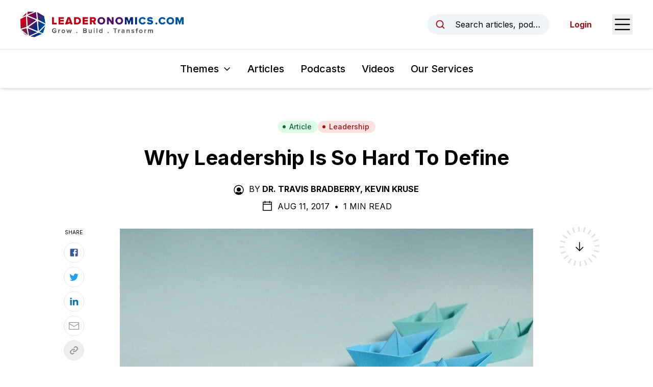

--- FILE ---
content_type: text/html; charset=utf-8
request_url: https://www.leaderonomics.com/articles/leadership/leadership-hard-define
body_size: 18817
content:
<!DOCTYPE html><html lang="en"><head><meta charSet="utf-8"/><meta name="viewport" content="width=device-width"/><meta name="twitter:card" content="summary_large_image"/><meta name="twitter:site" content="@leaderonomics"/><meta name="twitter:creator" content="@leaderonomics"/><meta property="fb:app_id" content="373667504531382"/><meta property="og:url" content="https://www.leaderonomics.com/articles/leadership/leadership-hard-define"/><meta property="og:locale" content="en"/><meta property="og:site_name" content="Leaderonomics"/><title>Why Leadership Is So Hard To Define | Leaderonomics</title><meta name="robots" content="index,follow"/><meta name="description" content="By TRAVIS BRADBERRY and KEVIN KRUSE: We often stress the fact that you don’t need a title to lead. You can be a leader in your workplace, your neighbourhood or even your family, all without having a title."/><meta property="og:title" content="Why Leadership Is So Hard To Define | Leaderonomics"/><meta property="og:description" content="By TRAVIS BRADBERRY and KEVIN KRUSE: We often stress the fact that you don’t need a title to lead. You can be a leader in your workplace, your neighbourhood or even your family, all without having a title."/><meta property="og:type" content="article"/><meta property="article:published_time" content="2017-08-11T08:00:34.000Z"/><meta property="article:modified_time" content="2021-09-18T11:08:58.000Z"/><meta property="article:author" content="https://www.leaderonomics.com//author/dr-travis-bradberry"/><meta property="article:author" content="https://www.leaderonomics.com//author/kevin-kruse"/><meta property="article:tag" content="Foundational Leadership"/><meta property="article:tag" content="First Leadership Experiences"/><meta property="article:tag" content="Influence"/><meta property="og:image" content="https://leaderonomics-storage.s3.ap-southeast-1.amazonaws.com/P08_0812_MAIN_6a29e39629.jpg"/><meta property="og:image:alt" content="leadership ships"/><meta property="og:image:width" content="800"/><meta property="og:image:height" content="531"/><meta name="keywords" content="leadership"/><meta name="twitter:title" content="Leaderonomics"/><meta name="twitter:description" content="By TRAVIS BRADBERRY and KEVIN KRUSE: We often stress the fact that you don’t need a title to lead. You can be a leader in your workplace, your neighbourhood or even your family, all without having a title."/><meta name="twitter:image" content="https://leaderonomics-storage.s3.ap-southeast-1.amazonaws.com/P08_0812_MAIN_6a29e39629.jpg"/><meta name="twitter:image:alt" content="leadership ships"/><meta name="next-head-count" content="31"/><script async="" src="https://pagead2.googlesyndication.com/pagead/js/adsbygoogle.js?client=ca-pub-6327132504140063" crossorigin="anonymous"></script><link rel="apple-touch-icon" sizes="180x180" href="/favicon/apple-touch-icon.png"/><link rel="icon" type="image/png" sizes="32x32" href="/favicon/favicon-32x32.png"/><link rel="icon" type="image/png" sizes="16x16" href="/favicon/favicon-16x16.png"/><link rel="manifest" href="/favicon/site.webmanifest"/><link rel="mask-icon" href="/favicon/safari-pinned-tab.svg" color="#5bbad5"/><meta name="msapplication-TileColor" content="#da532c"/><meta name="theme-color" content="#ffffff"/><link rel="preload" href="/_next/static/media/e4af272ccee01ff0-s.p.woff2" as="font" type="font/woff2" crossorigin="anonymous" data-next-font="size-adjust"/><link rel="preload" href="/_next/static/css/ede86faf65c1ffb4.css" as="style"/><link rel="stylesheet" href="/_next/static/css/ede86faf65c1ffb4.css" data-n-g=""/><noscript data-n-css=""></noscript><script defer="" nomodule="" src="/_next/static/chunks/polyfills-42372ed130431b0a.js"></script><script src="/_next/static/chunks/webpack-3a42151b73f23798.js" defer=""></script><script src="/_next/static/chunks/framework-0394de8bea3f19a4.js" defer=""></script><script src="/_next/static/chunks/main-74ee5feaf72dedd9.js" defer=""></script><script src="/_next/static/chunks/pages/_app-e80454ba87af94e6.js" defer=""></script><script src="/_next/static/chunks/214-574589401e9d0ade.js" defer=""></script><script src="/_next/static/chunks/606-c44fb1d8c32c06f5.js" defer=""></script><script src="/_next/static/chunks/pages/articles/%5Btheme%5D/%5Bslug%5D-d9a72eb480489dfa.js" defer=""></script><script src="/_next/static/SKHhL7d7h93yKbW6TkENW/_buildManifest.js" defer=""></script><script src="/_next/static/SKHhL7d7h93yKbW6TkENW/_ssgManifest.js" defer=""></script><style id="__jsx-2948342492">html{font-family:'__Inter_f367f3', '__Inter_Fallback_f367f3'}</style></head><body class="text-black"><noscript><iframe src="https://www.googletagmanager.com/ns.html?id=GTM-N5P2C7H" height="0" width="0" style="display:none;visibility:hidden"></iframe></noscript><noscript><iframe src="https://www.googletagmanager.com/ns.html?id=GTM-TDTWSC2" height="0" width="0" style="display:none;visibility:hidden"></iframe></noscript><div id="__next"><header id="header" class="sticky top-0 z-20 bg-white shadow-md"><div id="preview-topbar"></div><div class="flex h-16 items-center justify-between px-5 transition-all duration-300 sm:px-6 lg:px-10 xl:h-24"><a class="relative flex h-full w-[185px] items-center transition-all duration-200 xs:w-[230px] xl:w-[320px]" href="/"><img alt="Leaderonomics Logo" loading="lazy" width="320" height="50" decoding="async" data-nimg="1" class="transition-all duration-200" style="color:transparent;background-size:cover;background-position:50% 50%;background-repeat:no-repeat;background-image:url(&quot;data:image/svg+xml;charset=utf-8,%3Csvg xmlns=&#x27;http://www.w3.org/2000/svg&#x27; viewBox=&#x27;0 0 320 40&#x27;%3E%3Cfilter id=&#x27;b&#x27; color-interpolation-filters=&#x27;sRGB&#x27;%3E%3CfeGaussianBlur stdDeviation=&#x27;20&#x27;/%3E%3CfeColorMatrix values=&#x27;1 0 0 0 0 0 1 0 0 0 0 0 1 0 0 0 0 0 100 -1&#x27; result=&#x27;s&#x27;/%3E%3CfeFlood x=&#x27;0&#x27; y=&#x27;0&#x27; width=&#x27;100%25&#x27; height=&#x27;100%25&#x27;/%3E%3CfeComposite operator=&#x27;out&#x27; in=&#x27;s&#x27;/%3E%3CfeComposite in2=&#x27;SourceGraphic&#x27;/%3E%3CfeGaussianBlur stdDeviation=&#x27;20&#x27;/%3E%3C/filter%3E%3Cimage width=&#x27;100%25&#x27; height=&#x27;100%25&#x27; x=&#x27;0&#x27; y=&#x27;0&#x27; preserveAspectRatio=&#x27;none&#x27; style=&#x27;filter: url(%23b);&#x27; href=&#x27;[data-uri]&#x27;/%3E%3C/svg%3E&quot;)" src="/_next/static/media/leaderonomics-logo.5a5ee332.png"/></a><div class="flex items-center space-x-6 md:space-x-10"><button type="button" class="md:flex md:w-full md:max-w-[15rem] md:items-center md:space-x-3 md:rounded-full md:bg-slate-100 md:px-4 md:py-2 md:text-sm md:hover:bg-slate-200 md:focus:outline-none md:focus:ring-2 md:focus:ring-black lg:space-x-4 lg:text-base"><svg xmlns="http://www.w3.org/2000/svg" width="1em" height="1em" fill="currentColor" viewBox="0 0 256 256" aria-hidden="true" class="h-5 w-5 shrink-0 text-brand-red md:h-4 md:w-4 lg:h-5 lg:w-5"><rect width="256" height="256" fill="none"></rect><circle cx="116" cy="116" r="84" fill="none" stroke="currentColor" stroke-linecap="round" stroke-linejoin="round" stroke-width="24"></circle><line x1="175.4" y1="175.4" x2="224" y2="224" fill="none" stroke="currentColor" stroke-linecap="round" stroke-linejoin="round" stroke-width="24"></line></svg><span class="truncate max-md:sr-only">Search articles, podcasts, videos, resources, and authors.</span></button><button type="button"><span class="sr-only">Open Sidebar Menu</span><svg xmlns="http://www.w3.org/2000/svg" width="1em" height="1em" fill="currentColor" viewBox="0 0 256 256" class="h-8 w-8 text-black sm:h-10 sm:w-10"><rect width="256" height="256" fill="none"></rect><line x1="40" y1="128" x2="216" y2="128" stroke="currentColor" stroke-linecap="round" stroke-linejoin="round" stroke-width="16"></line><line x1="40" y1="64" x2="216" y2="64" stroke="currentColor" stroke-linecap="round" stroke-linejoin="round" stroke-width="16"></line><line x1="40" y1="192" x2="216" y2="192" stroke="currentColor" stroke-linecap="round" stroke-linejoin="round" stroke-width="16"></line></svg></button></div></div><div class="border-t py-4 lg:py-6  px-5"><nav class="relative flex items-center space-x-4 sm:space-x-6 lg:space-x-8"><div class="ml-auto" data-headlessui-state=""><button class="group inline-flex items-center rounded-md bg-white text-sm xs:text-base whitespace-nowrap sm:text-lg md:text-xl font-medium focus:outline-none focus:ring-2 focus:ring-brand-red focus:ring-offset-2 hover:text-brand-red text-black" type="button" aria-expanded="false" data-headlessui-state=""><span>Themes</span><svg xmlns="http://www.w3.org/2000/svg" width="1em" height="1em" fill="currentColor" viewBox="0 0 256 256" aria-hidden="true" class="ml-1.5 sm:ml-2 w-3 h-3 sm:h-4 sm:w-4 group-hover:text-brand-red"><rect width="256" height="256" fill="none"></rect><polyline points="208 96 128 176 48 96" fill="none" stroke="currentColor" stroke-linecap="round" stroke-linejoin="round" stroke-width="24"></polyline></svg></button></div><a class="text-sm font-medium hover:text-brand-red xs:text-base whitespace-nowrap sm:text-lg md:text-xl" href="/articles">Articles</a><a class="text-sm font-medium hover:text-brand-red xs:text-base whitespace-nowrap sm:text-lg md:text-xl" href="/podcasts">Podcasts</a><a class="text-sm font-medium hover:text-brand-red xs:text-base whitespace-nowrap sm:text-lg md:text-xl" href="/videos">Videos</a><a href="https://www.leaderonomics.info/" target="_blank" rel="noreferrer" class="text-sm font-medium hover:text-brand-red xs:text-base whitespace-nowrap sm:text-lg md:text-xl !mr-auto">Our Services</a></nav><div hidden="" style="position:fixed;top:1px;left:1px;width:1px;height:0;padding:0;margin:-1px;overflow:hidden;clip:rect(0, 0, 0, 0);white-space:nowrap;border-width:0;display:none"></div></div></header><main><article class="relative mx-auto max-w-[850px] px-5 pt-10 md:pt-16"><div class="flex flex-wrap justify-center gap-2"><a class="inline-flex items-center sm:px-3 py-0.5 rounded-full sm:text-sm font-medium px-3 text-sm bg-green-100 text-green-800 hover:bg-green-200" href="/articles"><svg class="-ml-0.5 sm:-ml-1 mr-1 sm:mr-1.5 w-1.5 h-1.5 sm:h-2 sm:w-2" fill="currentColor" viewBox="0 0 8 8"><circle cx="4" cy="4" r="3"></circle></svg>Article</a><a class="inline-flex items-center sm:px-3 py-0.5 rounded-full sm:text-sm font-medium bg-red-100 text-brand-red hover:bg-red-200 px-3 text-sm" href="/themes/leadership"><svg class="-ml-0.5 sm:-ml-1 mr-1 sm:mr-1.5 w-1.5 h-1.5 sm:h-2 sm:w-2" fill="currentColor" viewBox="0 0 8 8"><circle cx="4" cy="4" r="3"></circle></svg>Leadership</a></div><h1 class="mt-6 text-center text-2xl font-bold !leading-tight text-black md:text-3xl lg:text-4xl xl:text-[40px]">Why Leadership Is So Hard To Define</h1><div class="mt-6 flex justify-center uppercase text-black max-md:text-sm"><div><svg xmlns="http://www.w3.org/2000/svg" width="1em" height="1em" fill="currentColor" viewBox="0 0 256 256" aria-hidden="true" class="mr-2 inline-block h-5 w-5 shrink-0 md:h-6 md:w-6"><rect width="256" height="256" fill="none"></rect><circle cx="128" cy="120" r="44"></circle><path d="M128,24A104,104,0,1,0,232,128,104.2,104.2,0,0,0,128,24Zm65.8,162.4a81.3,81.3,0,0,0-24.5-23,59.7,59.7,0,0,1-82.6,0,81.3,81.3,0,0,0-24.5,23,88,88,0,1,1,131.6,0Z"></path></svg><span class="mr-1 inline-block">By</span><a class="mr-1 inline-block font-bold hover:underline" href="/author/dr-travis-bradberry">Dr. Travis Bradberry<!-- -->, </a><a class="mr-1 inline-block font-bold hover:underline" href="/author/kevin-kruse">Kevin Kruse</a></div></div><div class="mt-2 flex items-center justify-center space-x-2 uppercase max-md:text-sm"><svg xmlns="http://www.w3.org/2000/svg" width="1em" height="1em" fill="currentColor" viewBox="0 0 256 256" aria-hidden="true" class="h-5 w-5 md:h-6 md:w-6"><rect width="256" height="256" fill="none"></rect><rect x="40" y="40" width="176" height="176" rx="8" fill="none" stroke="currentColor" stroke-linecap="round" stroke-linejoin="round" stroke-width="16"></rect><line x1="176" y1="24" x2="176" y2="56" fill="none" stroke="currentColor" stroke-linecap="round" stroke-linejoin="round" stroke-width="16"></line><line x1="80" y1="24" x2="80" y2="56" fill="none" stroke="currentColor" stroke-linecap="round" stroke-linejoin="round" stroke-width="16"></line><line x1="40" y1="88" x2="216" y2="88" fill="none" stroke="currentColor" stroke-linecap="round" stroke-linejoin="round" stroke-width="16"></line></svg><div><span>Aug 11, 2017<!-- --> </span><span class="mx-1 inline-block">•</span> <span>1 Min Read</span></div></div><div class="relative"><div class="mt-8"><img alt="leadership ships" loading="lazy" width="800" height="531" decoding="async" data-nimg="1" class="block w-full shadow-sm" style="color:transparent;background-size:cover;background-position:50% 50%;background-repeat:no-repeat;background-image:url(&quot;data:image/svg+xml;charset=utf-8,%3Csvg xmlns=&#x27;http://www.w3.org/2000/svg&#x27; viewBox=&#x27;0 0 800 531&#x27;%3E%3Cfilter id=&#x27;b&#x27; color-interpolation-filters=&#x27;sRGB&#x27;%3E%3CfeGaussianBlur stdDeviation=&#x27;20&#x27;/%3E%3CfeColorMatrix values=&#x27;1 0 0 0 0 0 1 0 0 0 0 0 1 0 0 0 0 0 100 -1&#x27; result=&#x27;s&#x27;/%3E%3CfeFlood x=&#x27;0&#x27; y=&#x27;0&#x27; width=&#x27;100%25&#x27; height=&#x27;100%25&#x27;/%3E%3CfeComposite operator=&#x27;out&#x27; in=&#x27;s&#x27;/%3E%3CfeComposite in2=&#x27;SourceGraphic&#x27;/%3E%3CfeGaussianBlur stdDeviation=&#x27;20&#x27;/%3E%3C/filter%3E%3Cimage width=&#x27;100%25&#x27; height=&#x27;100%25&#x27; x=&#x27;0&#x27; y=&#x27;0&#x27; preserveAspectRatio=&#x27;none&#x27; style=&#x27;filter: url(%23b);&#x27; href=&#x27;[data-uri]&#x27;/%3E%3C/svg%3E&quot;)" src="https://leaderonomics-storage.s3.ap-southeast-1.amazonaws.com/P08_0812_MAIN_6a29e39629.jpg"/></div><div class="mt-8 text-xl md:mt-10 md:text-2xl font-bold">What is Leadership?</div><section class="prose mt-8 max-w-none prose-headings:font-bold prose-h1:text-4xl prose-h2:text-2xl sm:prose-h2:text-3xl prose-h3:mt-8 prose-h3:text-xl sm:prose-h3:text-2xl prose-h4:mt-10 prose-h4:text-xl prose-a:font-bold prose-a:text-[#007bff] prose-figure:mx-auto prose-figcaption:text-center prose-li:marker:text-black prose-img:mx-auto prose-img:block sm:prose-lg md:mt-10 [&amp;_blockquote&gt;a]:inline-block"><h4><strong>Breaking down the myths around what leadership is and what it is not</strong></h4> <p><span style="font-weight: 400;">What makes someone a leader anyway? Such a simple question, and yet it continues to vex some of the best thinkers in business. We’ve written several books on leadership, and yet it’s a rare thing to actually pause to define leadership.</span></p> <p>&nbsp;</p> <h4><strong><em>Let’s start with what leadership is not…</em></strong></h4> <p>&nbsp;</p> <p><span style="font-weight: 400;">Leadership has nothing to do with seniority or one’s position in the hierarchy of a company. Too many talk about a company’s leadership referring to the senior most executives in the organisation. </span></p> <p><span style="font-weight: 400;">They are just that, senior executives. Leadership doesn’t automatically </span><span style="font-weight: 400;">happen when you reach a certain pay grade. Hopefully you find it there, but there are no guarantees.</span></p> <p><span style="font-weight: 400;">Leadership has nothing to do with titles. Similar to the point above, just because you have a C-level title, doesn’t automatically make you a “leader.” </span></p> <p><span style="font-weight: 400;">We often stress the fact that you don’t need a title to lead. You can be a leader in your workplace, your neighbourhood or even your family, all without having a title.</span></p> <p><span style="font-weight: 400;">Leadership has nothing to do with personal attributes. Say the word “leader” and most people think of a domineering, take-charge, charismatic individual. </span></p> <p>&nbsp;<br /> <span style="color: #0000ff;"><strong>This video might interest you on how Leaderonomics defines leadership: </strong></span><br /> <iframe width="492" height="277" src="https://www.youtube.com/embed/X8ZlPWrIc68" frameborder="0" allowfullscreen></iframe> &nbsp;</p> <p><span style="font-weight: 400;">People often think of icons from history like General Patton or President Lincoln. But leadership isn’t an adjective. We don’t need to be extroverted or charismatic to practice leadership. And those with charisma don’t automatically lead.</span></p> <p><span style="font-weight: 400;">Leadership isn’t management. This is the big one. You have 15 people in your downline and P&amp;L responsibility? Good for you, hopefully you’re a good manager. </span></p> <p><span style="font-weight: 400;">Good management is needed. Managers need to plan, measure, monitor, coordinate, solve, hire, fire, and so many other things. Managers spend most of their time managing things. Leaders lead people.</span></p> <p>&nbsp;</p> <p><img class=" wp-image-37780 aligncenter" src="https://leaderonomics-wp.s3.ap-southeast-1.amazonaws.com/uploads/2017/08/P05_1209_MAIN.jpg" alt="" width="800" height="535" srcset="https://leaderonomics-wp.s3.ap-southeast-1.amazonaws.com/uploads/2017/08/P05_1209_MAIN.jpg 1024w, https://leaderonomics-wp.s3.ap-southeast-1.amazonaws.com/uploads/2017/08/P05_1209_MAIN-194x130.jpg 194w, https://leaderonomics-wp.s3.ap-southeast-1.amazonaws.com/uploads/2017/08/P05_1209_MAIN-768x514.jpg 768w, https://leaderonomics-wp.s3.ap-southeast-1.amazonaws.com/uploads/2017/08/P05_1209_MAIN-538x360.jpg 538w" sizes="(max-width: 800px) 100vw, 800px" /></p> <h4><strong><em>So, again, what makes a leader?</em></strong></h4> <p><span style="font-weight: 400;">Let’s see how some of the most respected business thinkers of our time define leadership, and let’s consider what’s wrong with their definitions.</span></p> <h3><strong>Peter Drucker: “The only definition of a leader is someone who has followers.”</strong></h3> <p><span style="font-weight: 400;">Really? This instance of tautology is so simplistic as to be dangerous. A new Army Captain is put in the command of 200 soldiers. He never leaves his room, or utters a word to the men and women in his unit. </span></p> <p><span style="font-weight: 400;">Perhaps routine orders are given through a subordinate. By default his troops have to “follow” orders. Is the Captain really a leader? Commander yes, leader no. Drucker is of course a brilliant thinker, but his definition is too simple.</span></p> <h3><strong>Warren Bennis: “Leadership is the capacity to translate vision into reality.”</strong></h3> <p><span style="font-weight: 400;">Every spring you have a vision for a garden, and with lots of work carrots and tomatoes become a reality. Are you a leader? No, you’re a gardener. Bennis’ definition seems to have forgotten “others”.</span></p> <h3><strong>Bill Gates: “As we look ahead into the next century, leaders will be those who empower others.”</strong></h3> <p><span style="font-weight: 400;">This definition includes “others” and empowerment is a good thing. But to what end? </span></p> <p><span style="font-weight: 400;">We’ve seen many empowered “others” in life, from rioting hooligans to Google workers who were so misaligned with the rest of the company they found themselves unemployed. Gates’ </span><span style="font-weight: 400;"><br /> </span><span style="font-weight: 400;">definition lacks goals and vision.</span></p> <h3><strong>John Maxwell: “Leadership is influence – nothing more, nothing less.”</strong></h3> <p><span style="font-weight: 400;">We like minimalism but this reduction is too much. A robber with a gun has “influence” over his victim. A manager has the power to fire team members which provides a lot of influence. But does this influence make a robber or a manager a leader? Maxwell’s definition omits the source of influence.</span></p> <p>&nbsp;</p> <p><img class=" wp-image-37781 aligncenter" src="https://leaderonomics-wp.s3.ap-southeast-1.amazonaws.com/uploads/2017/08/11116578645_8bf009c6c2_b.jpg" alt="" width="797" height="495" srcset="https://leaderonomics-wp.s3.ap-southeast-1.amazonaws.com/uploads/2017/08/11116578645_8bf009c6c2_b.jpg 960w, https://leaderonomics-wp.s3.ap-southeast-1.amazonaws.com/uploads/2017/08/11116578645_8bf009c6c2_b-209x130.jpg 209w, https://leaderonomics-wp.s3.ap-southeast-1.amazonaws.com/uploads/2017/08/11116578645_8bf009c6c2_b-768x477.jpg 768w, https://leaderonomics-wp.s3.ap-southeast-1.amazonaws.com/uploads/2017/08/11116578645_8bf009c6c2_b-580x360.jpg 580w" sizes="(max-width: 797px) 100vw, 797px" /></p> <h4><em><strong>So what is leadership?</strong></em></h4> <p><span style="font-weight: 400;">DEFINITION: Leadership is a process of social influence which maximizes the efforts of others toward the achievement of a greater good.</span></p> <p><span style="font-weight: 400;">Notice the key elements of this definition:</span></p> <p><span style="font-weight: 400;">Leadership stems from social influence, not authority or power. Leadership requires others, and that implies that they do not need to be “direct reports”.</span></p> <p><span style="font-weight: 400;">No mention of personality traits, attributes, or even a title; there are many styles, many paths to effective leadership. It includes a greater good, not influence with no intended outcome.</span></p> <p><span style="font-weight: 400;">Leadership is a mindset in action. So don’t wait for the title. Leadership isn’t something that anyone can give you — you have to earn it and claim it for yourself.</span></p> <p>&nbsp;</p> </section><div class="absolute right-[105%] top-1/2 hidden h-1/2 w-[250px] xl:block"><div class="sticky top-[157px] pt-[40px]"><div class="border-t border-[#b1b1b1] pt-4"><p class="mb-3 text-[10px] uppercase">Read Next</p><a href="/articles/personal/ways-build-next-generation-leaders"><span class="aspect-w-1 aspect-h-1 relative block"><img alt="Alt" loading="lazy" width="800" height="533" decoding="async" data-nimg="1" class="object-cover object-center" style="color:transparent;background-size:cover;background-position:50% 50%;background-repeat:no-repeat;background-image:url(&quot;data:image/svg+xml;charset=utf-8,%3Csvg xmlns=&#x27;http://www.w3.org/2000/svg&#x27; viewBox=&#x27;0 0 800 533&#x27;%3E%3Cfilter id=&#x27;b&#x27; color-interpolation-filters=&#x27;sRGB&#x27;%3E%3CfeGaussianBlur stdDeviation=&#x27;20&#x27;/%3E%3CfeColorMatrix values=&#x27;1 0 0 0 0 0 1 0 0 0 0 0 1 0 0 0 0 0 100 -1&#x27; result=&#x27;s&#x27;/%3E%3CfeFlood x=&#x27;0&#x27; y=&#x27;0&#x27; width=&#x27;100%25&#x27; height=&#x27;100%25&#x27;/%3E%3CfeComposite operator=&#x27;out&#x27; in=&#x27;s&#x27;/%3E%3CfeComposite in2=&#x27;SourceGraphic&#x27;/%3E%3CfeGaussianBlur stdDeviation=&#x27;20&#x27;/%3E%3C/filter%3E%3Cimage width=&#x27;100%25&#x27; height=&#x27;100%25&#x27; x=&#x27;0&#x27; y=&#x27;0&#x27; preserveAspectRatio=&#x27;none&#x27; style=&#x27;filter: url(%23b);&#x27; href=&#x27;[data-uri]&#x27;/%3E%3C/svg%3E&quot;)" src="https://leaderonomics-storage.s3.ap-southeast-1.amazonaws.com/Main_1_Pic_by_Jesslyn_Lai_LEADERONOMICS_6eb9169ef1.jpg"/></span><p class="mt-2 text-xs">4 Ways To Build The Next Generation Of Leaders</p></a></div></div></div><div class="absolute right-[105%] top-0 -mt-[40px] hidden h-1/2 w-[100px] xl:block"><div class="sticky top-[157px] pt-[40px]"><p class="text-center text-[10px] uppercase">Share</p><div class="mt-3 flex flex-col items-center space-y-2"><a href="https://www.facebook.com/sharer/sharer.php?u=https://www.leaderonomics.com/articles/leadership/leadership-hard-define&amp;title=By%20TRAVIS%20BRADBERRY%20and%20KEVIN%20KRUSE:%20We%20often%20stress%20the%20fact%20that%20you%20don%E2%80%99t%20need%20a%20title%20to%20lead.%20You%20can%20be%20a%20leader%20in%20your%20workplace,%20your%20neighbourhood%20or%20even%20your%20family,%20all%20without%20having%20a%20title." target="_blank" rel="noopener" class="flex h-10 w-10 items-center justify-center rounded-full border border-[#e8e8e8] hover:bg-gray-50"><svg width="1em" height="1em" viewBox="0 0 24 24" aria-hidden="true" style="color:#3b5998" class="h-5 w-5"><path d="M5 3h14a2 2 0 0 1 2 2v14a2 2 0 0 1-2 2H5a2 2 0 0 1-2-2V5a2 2 0 0 1 2-2m13 2h-2.5A3.5 3.5 0 0 0 12 8.5V11h-2v3h2v7h3v-7h3v-3h-3V9a1 1 0 0 1 1-1h2V5z" fill="currentColor"></path></svg></a><a href="https://twitter.com/intent/tweet?url=https://www.leaderonomics.com/articles/leadership/leadership-hard-define&amp;text=By%20TRAVIS%20BRADBERRY%20and%20KEVIN%20KRUSE:%20We%20often%20stress%20the%20fact%20that%20you%20don%E2%80%99t%20need%20a%20title%20to%20lead.%20You%20can%20be%20a%20leader%20in%20your%20workplace,%20your%20neighbourhood%20or%20even%20your%20family,%20all%20without%20having%20a%20title." target="_blank" rel="noopener" class="flex h-10 w-10 items-center justify-center rounded-full border border-[#e8e8e8] hover:bg-gray-50"><svg width="1em" height="1em" viewBox="0 0 24 24" aria-hidden="true" style="color:#1da1f2" class="h-5 w-5"><path fill="currentColor" d="M22.46 6c-.77.35-1.6.58-2.46.69c.88-.53 1.56-1.37 1.88-2.38c-.83.5-1.75.85-2.72 1.05C18.37 4.5 17.26 4 16 4c-2.35 0-4.27 1.92-4.27 4.29c0 .34.04.67.11.98C8.28 9.09 5.11 7.38 3 4.79c-.37.63-.58 1.37-.58 2.15c0 1.49.75 2.81 1.91 3.56c-.71 0-1.37-.2-1.95-.5v.03c0 2.08 1.48 3.82 3.44 4.21a4.22 4.22 0 0 1-1.93.07a4.28 4.28 0 0 0 4 2.98a8.521 8.521 0 0 1-5.33 1.84c-.34 0-.68-.02-1.02-.06C3.44 20.29 5.7 21 8.12 21C16 21 20.33 14.46 20.33 8.79c0-.19 0-.37-.01-.56c.84-.6 1.56-1.36 2.14-2.23Z"></path></svg></a><a href="https://www.linkedin.com/shareArticle?url=https://www.leaderonomics.com/articles/leadership/leadership-hard-define&amp;title=By%20TRAVIS%20BRADBERRY%20and%20KEVIN%20KRUSE:%20We%20often%20stress%20the%20fact%20that%20you%20don%E2%80%99t%20need%20a%20title%20to%20lead.%20You%20can%20be%20a%20leader%20in%20your%20workplace,%20your%20neighbourhood%20or%20even%20your%20family,%20all%20without%20having%20a%20title.&amp;mini=true" target="_blank" rel="noopener" class="flex h-10 w-10 items-center justify-center rounded-full border border-[#e8e8e8] hover:bg-gray-50"><svg width="1em" height="1em" viewBox="0 0 24 24" aria-hidden="true" style="color:#0077b5" class="h-5 w-5"><path fill="currentColor" d="M6.94 5a2 2 0 1 1-4-.002a2 2 0 0 1 4 .002zM7 8.48H3V21h4V8.48zm6.32 0H9.34V21h3.94v-6.57c0-3.66 4.77-4 4.77 0V21H22v-7.93c0-6.17-7.06-5.94-8.72-2.91l.04-1.68z"></path></svg></a><a href="mailto:?subject=By%20TRAVIS%20BRADBERRY%20and%20KEVIN%20KRUSE:%20We%20often%20stress%20the%20fact%20that%20you%20don%E2%80%99t%20need%20a%20title%20to%20lead.%20You%20can%20be%20a%20leader%20in%20your%20workplace,%20your%20neighbourhood%20or%20even%20your%20family,%20all%20without%20having%20a%20title.&amp;body=https://www.leaderonomics.com/articles/leadership/leadership-hard-define" target="_blank" rel="noopener" class="flex h-10 w-10 items-center justify-center rounded-full border border-[#e8e8e8] hover:bg-gray-50"><svg xmlns="http://www.w3.org/2000/svg" width="1em" height="1em" viewBox="0 0 15 15" aria-hidden="true" style="color:#929292" class="h-5 w-5"><path fill="currentColor" fill-rule="evenodd" d="M1 2a1 1 0 0 0-1 1v9a1 1 0 0 0 1 1h13a1 1 0 0 0 1-1V3a1 1 0 0 0-1-1H1Zm0 1h13v.925a.448.448 0 0 0-.241.07L7.5 7.967L1.241 3.995A.448.448 0 0 0 1 3.925V3Zm0 1.908V12h13V4.908L7.741 8.88a.45.45 0 0 1-.482 0L1 4.908Z" clip-rule="evenodd"></path></svg></a><div class="relative flex items-center"><button type="button" class="flex h-10 w-10 items-center justify-center rounded-full border border-[#e8e8e8] hover:bg-gray-50"><svg xmlns="http://www.w3.org/2000/svg" width="1em" height="1em" fill="currentColor" viewBox="0 0 256 256" aria-hidden="true" class="h-5 w-5 text-[#929292]"><rect width="256" height="256" fill="none"></rect><path d="M132.5,61.3l9.6-9.7a44.1,44.1,0,0,1,62.3,62.3l-30.3,30.2a43.9,43.9,0,0,1-62.2,0" fill="none" stroke="currentColor" stroke-linecap="round" stroke-linejoin="round" stroke-width="24"></path><path d="M123.5,194.7l-9.6,9.7a44.1,44.1,0,0,1-62.3-62.3l30.3-30.2a43.9,43.9,0,0,1,62.2,0" fill="none" stroke="currentColor" stroke-linecap="round" stroke-linejoin="round" stroke-width="24"></path></svg></button></div></div></div></div><div class="pointer-events-none absolute left-[105%] top-0 -mt-[40px] hidden h-[calc(100%+120px)] w-[100px] xl:block"><div class="sticky top-[157px]"><div class="relative"><svg class="h-full w-full"><circle id="circlePageProgress" cx="50%" cy="50%" r="35px" stroke-dasharray="0, 220" stroke-dashoffset="65" fill="none" stroke-width="10" stroke="#000"></circle></svg><div class="absolute top-1/2 left-1/2 -z-1 flex h-[78px] w-[78px] -translate-x-1/2 -translate-y-1/2 items-center justify-center rounded-full border-[10px] border-[#e0e1e3] bg-transparent"><svg xmlns="http://www.w3.org/2000/svg" width="1em" height="1em" fill="currentColor" viewBox="0 0 256 256" aria-hidden="true" class="h-6 w-6 "><rect width="256" height="256" fill="none"></rect><line x1="128" y1="40" x2="128" y2="216" fill="none" stroke="currentColor" stroke-linecap="round" stroke-linejoin="round" stroke-width="16"></line><polyline points="56 144 128 216 200 144" fill="none" stroke="currentColor" stroke-linecap="round" stroke-linejoin="round" stroke-width="16"></polyline></svg><div class="hidden"><img alt="Logo" loading="lazy" width="35" height="35" decoding="async" data-nimg="1" style="color:transparent" src="/_next/static/media/logo-ball.78d9da0f.png"/></div></div><div class="absolute top-1/2 left-1/2 w-full -translate-x-1/2 -translate-y-1/2"><svg class="h-full w-full"><circle cx="50%" cy="50%" r="35px" stroke-dasharray="8,3" stroke-width="12" fill="none" stroke="#fff" class="z-2"></circle></svg></div></div></div></div></div><div class="mb-6 mt-10 border-t border-black md:mt-16"></div><div><p class="mb-6 text-sm uppercase sm:text-base">Share This</p><div class="flex items-center space-x-6"><a href="https://www.facebook.com/sharer/sharer.php?u=https://www.leaderonomics.com/articles/leadership/leadership-hard-define&amp;title=By%20TRAVIS%20BRADBERRY%20and%20KEVIN%20KRUSE:%20We%20often%20stress%20the%20fact%20that%20you%20don%E2%80%99t%20need%20a%20title%20to%20lead.%20You%20can%20be%20a%20leader%20in%20your%20workplace,%20your%20neighbourhood%20or%20even%20your%20family,%20all%20without%20having%20a%20title." target="_blank" rel="noopener" class="text-black hover:text-gray-500"><svg width="1em" height="1em" viewBox="0 0 24 24" class="h-6 w-6" aria-hidden="true"><path d="M5 3h14a2 2 0 0 1 2 2v14a2 2 0 0 1-2 2H5a2 2 0 0 1-2-2V5a2 2 0 0 1 2-2m13 2h-2.5A3.5 3.5 0 0 0 12 8.5V11h-2v3h2v7h3v-7h3v-3h-3V9a1 1 0 0 1 1-1h2V5z" fill="currentColor"></path></svg></a><a href="https://twitter.com/intent/tweet?url=https://www.leaderonomics.com/articles/leadership/leadership-hard-define&amp;text=By%20TRAVIS%20BRADBERRY%20and%20KEVIN%20KRUSE:%20We%20often%20stress%20the%20fact%20that%20you%20don%E2%80%99t%20need%20a%20title%20to%20lead.%20You%20can%20be%20a%20leader%20in%20your%20workplace,%20your%20neighbourhood%20or%20even%20your%20family,%20all%20without%20having%20a%20title." target="_blank" rel="noopener" class="text-black hover:text-gray-500"><svg width="1em" height="1em" viewBox="0 0 24 24" class="h-6 w-6" aria-hidden="true"><path fill="currentColor" d="M22.46 6c-.77.35-1.6.58-2.46.69c.88-.53 1.56-1.37 1.88-2.38c-.83.5-1.75.85-2.72 1.05C18.37 4.5 17.26 4 16 4c-2.35 0-4.27 1.92-4.27 4.29c0 .34.04.67.11.98C8.28 9.09 5.11 7.38 3 4.79c-.37.63-.58 1.37-.58 2.15c0 1.49.75 2.81 1.91 3.56c-.71 0-1.37-.2-1.95-.5v.03c0 2.08 1.48 3.82 3.44 4.21a4.22 4.22 0 0 1-1.93.07a4.28 4.28 0 0 0 4 2.98a8.521 8.521 0 0 1-5.33 1.84c-.34 0-.68-.02-1.02-.06C3.44 20.29 5.7 21 8.12 21C16 21 20.33 14.46 20.33 8.79c0-.19 0-.37-.01-.56c.84-.6 1.56-1.36 2.14-2.23Z"></path></svg></a><a href="https://www.linkedin.com/shareArticle?url=https://www.leaderonomics.com/articles/leadership/leadership-hard-define&amp;title=By%20TRAVIS%20BRADBERRY%20and%20KEVIN%20KRUSE:%20We%20often%20stress%20the%20fact%20that%20you%20don%E2%80%99t%20need%20a%20title%20to%20lead.%20You%20can%20be%20a%20leader%20in%20your%20workplace,%20your%20neighbourhood%20or%20even%20your%20family,%20all%20without%20having%20a%20title.&amp;mini=true" target="_blank" rel="noopener" class="text-black hover:text-gray-500"><svg width="1em" height="1em" viewBox="0 0 24 24" class="h-6 w-6" aria-hidden="true"><path fill="currentColor" d="M6.94 5a2 2 0 1 1-4-.002a2 2 0 0 1 4 .002zM7 8.48H3V21h4V8.48zm6.32 0H9.34V21h3.94v-6.57c0-3.66 4.77-4 4.77 0V21H22v-7.93c0-6.17-7.06-5.94-8.72-2.91l.04-1.68z"></path></svg></a><a href="mailto:?subject=By%20TRAVIS%20BRADBERRY%20and%20KEVIN%20KRUSE:%20We%20often%20stress%20the%20fact%20that%20you%20don%E2%80%99t%20need%20a%20title%20to%20lead.%20You%20can%20be%20a%20leader%20in%20your%20workplace,%20your%20neighbourhood%20or%20even%20your%20family,%20all%20without%20having%20a%20title.&amp;body=https://www.leaderonomics.com/articles/leadership/leadership-hard-define" target="_blank" rel="noopener" class="text-black hover:text-gray-500"><svg xmlns="http://www.w3.org/2000/svg" width="1em" height="1em" viewBox="0 0 15 15" class="h-6 w-6" aria-hidden="true"><path fill="currentColor" fill-rule="evenodd" d="M1 2a1 1 0 0 0-1 1v9a1 1 0 0 0 1 1h13a1 1 0 0 0 1-1V3a1 1 0 0 0-1-1H1Zm0 1h13v.925a.448.448 0 0 0-.241.07L7.5 7.967L1.241 3.995A.448.448 0 0 0 1 3.925V3Zm0 1.908V12h13V4.908L7.741 8.88a.45.45 0 0 1-.482 0L1 4.908Z" clip-rule="evenodd"></path></svg></a><div class="relative flex items-center"><button type="button"><svg xmlns="http://www.w3.org/2000/svg" width="1em" height="1em" fill="currentColor" viewBox="0 0 256 256" aria-hidden="true" class="h-6 w-6 text-black"><rect width="256" height="256" fill="none"></rect><path d="M132.5,61.3l9.6-9.7a44.1,44.1,0,0,1,62.3,62.3l-30.3,30.2a43.9,43.9,0,0,1-62.2,0" fill="none" stroke="currentColor" stroke-linecap="round" stroke-linejoin="round" stroke-width="24"></path><path d="M123.5,194.7l-9.6,9.7a44.1,44.1,0,0,1-62.3-62.3l30.3-30.2a43.9,43.9,0,0,1,62.2,0" fill="none" stroke="currentColor" stroke-linecap="round" stroke-linejoin="round" stroke-width="24"></path></svg></button></div></div></div><div class="mt-8 pb-6 text-sm sm:flex sm:text-base"><p class="uppercase">Leadership</p><span class="mx-2 hidden sm:inline-block">•</span><p class="mt-2 text-[#6d6e71] sm:mt-0"><span class="uppercase">Tags<!-- -->:</span> <span class="pl-2"><a class="hover:text-gray-400" href="/library?publicationType=article&amp;subtheme=7">Foundational Leadership, </a><a class="hover:text-gray-400" href="/library?publicationType=article&amp;subtheme=45">First Leadership Experiences, </a><a class="hover:text-gray-400" href="/library?publicationType=article&amp;subtheme=54">Influence</a></span></p></div><div class="space-y-6 border-t border-black py-8"><div class="sm:flex sm:items-center sm:space-x-4 lg:space-x-6"><div class="relative h-[100px] w-[100px] shrink-0"><a href="/author/dr-travis-bradberry"><img alt="Alt" loading="lazy" width="100" height="100" decoding="async" data-nimg="1" class="block h-full w-full rounded-full object-cover object-center" style="color:transparent;background-size:cover;background-position:50% 50%;background-repeat:no-repeat;background-image:url(&quot;data:image/svg+xml;charset=utf-8,%3Csvg xmlns=&#x27;http://www.w3.org/2000/svg&#x27; viewBox=&#x27;0 0 100 100&#x27;%3E%3Cfilter id=&#x27;b&#x27; color-interpolation-filters=&#x27;sRGB&#x27;%3E%3CfeGaussianBlur stdDeviation=&#x27;20&#x27;/%3E%3CfeColorMatrix values=&#x27;1 0 0 0 0 0 1 0 0 0 0 0 1 0 0 0 0 0 100 -1&#x27; result=&#x27;s&#x27;/%3E%3CfeFlood x=&#x27;0&#x27; y=&#x27;0&#x27; width=&#x27;100%25&#x27; height=&#x27;100%25&#x27;/%3E%3CfeComposite operator=&#x27;out&#x27; in=&#x27;s&#x27;/%3E%3CfeComposite in2=&#x27;SourceGraphic&#x27;/%3E%3CfeGaussianBlur stdDeviation=&#x27;20&#x27;/%3E%3C/filter%3E%3Cimage width=&#x27;100%25&#x27; height=&#x27;100%25&#x27; x=&#x27;0&#x27; y=&#x27;0&#x27; preserveAspectRatio=&#x27;none&#x27; style=&#x27;filter: url(%23b);&#x27; href=&#x27;[data-uri]&#x27;/%3E%3C/svg%3E&quot;)" src="https://leaderonomics-storage.s3.ap-southeast-1.amazonaws.com/dr_travis_bradberry_81e27a_4835acbd24.jpeg"/></a></div><div class="mt-4 text-sm sm:mt-0"><div class="flex items-center"><a class="font-bold" href="/author/dr-travis-bradberry">Dr. Travis Bradberry</a><div class="ml-4 flex items-center space-x-4"><a href="https://www.linkedin.com/in/travisbradberry/" target="_blank" rel="noreferrer" class="text-black hover:text-gray-500"><svg width="1em" height="1em" viewBox="0 0 24 24" aria-hidden="true" class="h-[16px] w-[16px]"><path fill="currentColor" d="M6.94 5a2 2 0 1 1-4-.002a2 2 0 0 1 4 .002zM7 8.48H3V21h4V8.48zm6.32 0H9.34V21h3.94v-6.57c0-3.66 4.77-4 4.77 0V21H22v-7.93c0-6.17-7.06-5.94-8.72-2.91l.04-1.68z"></path></svg></a></div></div><div class="mt-2 leading-normal">Dr. Travis Bradberry is the award-winning co-author of the #1 bestselling book, Emotional Intelligence 2.0, and the cofounder of TalentSmart, the world’s leading provider of emotional intelligence tests and training, serving more than 75% of Fortune 500 companies. His bestselling books have been translated into 25 languages and are available in more than 150 countries. He has written for, or been covered by, Newsweek, TIME, BusinessWeek, Fortune, Forbes, Fast Company, Inc., USA Today, The Wall Street Journal, The Washington Post, and The Harvard Business Review.</div></div></div><div class="sm:flex sm:items-center sm:space-x-4 lg:space-x-6"><div class="relative h-[100px] w-[100px] shrink-0"><a href="/author/kevin-kruse"><img alt="Alt" loading="lazy" width="100" height="100" decoding="async" data-nimg="1" class="block h-full w-full rounded-full object-cover object-center" style="color:transparent;background-size:cover;background-position:50% 50%;background-repeat:no-repeat;background-image:url(&quot;data:image/svg+xml;charset=utf-8,%3Csvg xmlns=&#x27;http://www.w3.org/2000/svg&#x27; viewBox=&#x27;0 0 100 100&#x27;%3E%3Cfilter id=&#x27;b&#x27; color-interpolation-filters=&#x27;sRGB&#x27;%3E%3CfeGaussianBlur stdDeviation=&#x27;20&#x27;/%3E%3CfeColorMatrix values=&#x27;1 0 0 0 0 0 1 0 0 0 0 0 1 0 0 0 0 0 100 -1&#x27; result=&#x27;s&#x27;/%3E%3CfeFlood x=&#x27;0&#x27; y=&#x27;0&#x27; width=&#x27;100%25&#x27; height=&#x27;100%25&#x27;/%3E%3CfeComposite operator=&#x27;out&#x27; in=&#x27;s&#x27;/%3E%3CfeComposite in2=&#x27;SourceGraphic&#x27;/%3E%3CfeGaussianBlur stdDeviation=&#x27;20&#x27;/%3E%3C/filter%3E%3Cimage width=&#x27;100%25&#x27; height=&#x27;100%25&#x27; x=&#x27;0&#x27; y=&#x27;0&#x27; preserveAspectRatio=&#x27;none&#x27; style=&#x27;filter: url(%23b);&#x27; href=&#x27;[data-uri]&#x27;/%3E%3C/svg%3E&quot;)" src="https://leaderonomics-storage.s3.ap-southeast-1.amazonaws.com/kevin_kruse_aa72aa_9f6f58fd47.jpeg"/></a></div><div class="mt-4 text-sm sm:mt-0"><div class="flex items-center"><a class="font-bold" href="/author/kevin-kruse">Kevin Kruse</a><div class="ml-4 flex items-center space-x-4"><a href="https://www.linkedin.com/in/kevinkruse67/" target="_blank" rel="noreferrer" class="text-black hover:text-gray-500"><svg width="1em" height="1em" viewBox="0 0 24 24" aria-hidden="true" class="h-[16px] w-[16px]"><path fill="currentColor" d="M6.94 5a2 2 0 1 1-4-.002a2 2 0 0 1 4 .002zM7 8.48H3V21h4V8.48zm6.32 0H9.34V21h3.94v-6.57c0-3.66 4.77-4 4.77 0V21H22v-7.93c0-6.17-7.06-5.94-8.72-2.91l.04-1.68z"></path></svg></a></div></div><div class="mt-2 leading-normal">Kevin Kruse is a New York Times bestselling author, keynote speaker, and leadership expert. He is the founder of The Kruse Group.</div></div></div></div><nav class="flex justify-between"><div class="w-full"><a class="relative inline-flex items-center space-x-2 text-sm hover:text-gray-500 sm:text-base -ml-1" href="/articles/leadership/adam-smith-happiness"><svg xmlns="http://www.w3.org/2000/svg" width="1em" height="1em" fill="currentColor" viewBox="0 0 256 256" aria-hidden="true" class="h-3 w-3 shrink-0"><rect width="256" height="256" fill="none"></rect><polyline points="160 208 80 128 160 48" fill="none" stroke="currentColor" stroke-linecap="round" stroke-linejoin="round" stroke-width="24"></polyline></svg><span class="block">Previous Article</span></a></div><div class="w-full flex justify-end"><a class="relative inline-flex items-center space-x-2 text-sm hover:text-gray-500 sm:text-base ml-1 text-right" href="/articles/personal/ways-build-next-generation-leaders"><span class="block">Next Article</span><svg xmlns="http://www.w3.org/2000/svg" width="1em" height="1em" fill="currentColor" viewBox="0 0 256 256" aria-hidden="true" class="h-3 w-3 shrink-0"><rect width="256" height="256" fill="none"></rect><polyline points="96 48 176 128 96 208" fill="none" stroke="currentColor" stroke-linecap="round" stroke-linejoin="round" stroke-width="24"></polyline></svg></a></div></nav></article><div class="container mb-10"></div><section class="pt-6 pb-2 sm:pb-4 md:py-10"><div class="publication-container"><div class="max-md:px-5"><h2 class="flex justify-center items-center space-x-2 sm:space-x-3 mb-6 sm:mb-8 md:mb-10 font-bold text-3xl sm:text-4xl xl:text-5xl text-center"><span>You May Also Like</span></h2></div><div class="grid md:grid-cols-2 xl:grid-cols-3 gap-2 sm:gap-4 md:gap-8 mt-6 max-md:bg-slate-50 max-md:border-t max-md:border-gray-100"><div class="max-md:shadow-sm max-md:bg-white bg-transparent max-md:py-4 max-md:px-3"><div class="relative"><a class="relative block md:aspect-w-16 md:aspect-h-11 max-md:float-right max-md:ml-3 max-md:h-[100px] max-md:w-[100px] max-xs:h-[80px] max-xs:w-[80px]" href="/articles/leadership/nice-culture-block-innovation"><img alt="happy work colleagues " loading="lazy" decoding="async" data-nimg="fill" class="object-cover object-center shadow-sm !max-md:static" style="position:absolute;height:100%;width:100%;left:0;top:0;right:0;bottom:0;color:transparent;background-size:cover;background-position:50% 50%;background-repeat:no-repeat;background-image:url(&quot;data:image/svg+xml;charset=utf-8,%3Csvg xmlns=&#x27;http://www.w3.org/2000/svg&#x27; %3E%3Cfilter id=&#x27;b&#x27; color-interpolation-filters=&#x27;sRGB&#x27;%3E%3CfeGaussianBlur stdDeviation=&#x27;20&#x27;/%3E%3CfeColorMatrix values=&#x27;1 0 0 0 0 0 1 0 0 0 0 0 1 0 0 0 0 0 100 -1&#x27; result=&#x27;s&#x27;/%3E%3CfeFlood x=&#x27;0&#x27; y=&#x27;0&#x27; width=&#x27;100%25&#x27; height=&#x27;100%25&#x27;/%3E%3CfeComposite operator=&#x27;out&#x27; in=&#x27;s&#x27;/%3E%3CfeComposite in2=&#x27;SourceGraphic&#x27;/%3E%3CfeGaussianBlur stdDeviation=&#x27;20&#x27;/%3E%3C/filter%3E%3Cimage width=&#x27;100%25&#x27; height=&#x27;100%25&#x27; x=&#x27;0&#x27; y=&#x27;0&#x27; preserveAspectRatio=&#x27;none&#x27; style=&#x27;filter: url(%23b);&#x27; href=&#x27;[data-uri]&#x27;/%3E%3C/svg%3E&quot;)" src="https://leaderonomics-storage.s3.ap-southeast-1.amazonaws.com/8684887_8bfb35ebed.jpg"/></a></div><div class="md:mt-5 max-md:col-span-8 max-md:clear-none max-md:inline"><div class="flex flex-wrap gap-2"><a class="inline-flex items-center px-2 sm:px-3 py-0.5 rounded-full text-xs sm:text-sm font-medium bg-green-100 text-green-800 hover:bg-green-200" href="/articles"><svg class="-ml-0.5 sm:-ml-1 mr-1 sm:mr-1.5 w-1.5 h-1.5 sm:h-2 sm:w-2" fill="currentColor" viewBox="0 0 8 8"><circle cx="4" cy="4" r="3"></circle></svg>Article</a><a class="inline-flex items-center px-2 sm:px-3 py-0.5 rounded-full text-xs sm:text-sm font-medium bg-red-100 text-brand-red hover:bg-red-200" href="/themes/leadership"><svg class="-ml-0.5 sm:-ml-1 mr-1 sm:mr-1.5 w-1.5 h-1.5 sm:h-2 sm:w-2" fill="currentColor" viewBox="0 0 8 8"><circle cx="4" cy="4" r="3"></circle></svg>Leadership</a></div><h3 class="font-bold text-xl !leading-snug sm:text-2xl mt-3 sm:mt-4"><a class="hover:underline" href="/articles/leadership/nice-culture-block-innovation">Is Your Culture Too Nice to Innovate?</a></h3><div class="mt-3 text-gray-500 text-sm 2xl:text-base">By ANTHONY JAMES. Everyone talks about toxic cultures. But beneath nice cultures, there can also lie a fear of discomfort, a resistance to change, and a slow death by agreeability.</div><div class="flex items-end space-x-2 mt-4 font-medium text-gray-500 text-xs sm:text-sm"><p class="uppercase">Sep 09, 2025<!-- --> <span class="mx-1 inline-block">•</span> <!-- -->2 Min Read</p></div></div></div><div class="max-md:shadow-sm max-md:bg-white bg-transparent max-md:py-4 max-md:px-3"><div class="relative"><a class="relative block md:aspect-w-16 md:aspect-h-11 max-md:float-right max-md:ml-3 max-md:h-[100px] max-md:w-[100px] max-xs:h-[80px] max-xs:w-[80px]" href="/podcasts/leadership/raise-your-game-going-big-or-going-great"><img alt="Alt" loading="lazy" decoding="async" data-nimg="fill" class="object-cover object-center shadow-sm !max-md:static" style="position:absolute;height:100%;width:100%;left:0;top:0;right:0;bottom:0;color:transparent;background-size:cover;background-position:50% 50%;background-repeat:no-repeat;background-image:url(&quot;data:image/svg+xml;charset=utf-8,%3Csvg xmlns=&#x27;http://www.w3.org/2000/svg&#x27; %3E%3Cfilter id=&#x27;b&#x27; color-interpolation-filters=&#x27;sRGB&#x27;%3E%3CfeGaussianBlur stdDeviation=&#x27;20&#x27;/%3E%3CfeColorMatrix values=&#x27;1 0 0 0 0 0 1 0 0 0 0 0 1 0 0 0 0 0 100 -1&#x27; result=&#x27;s&#x27;/%3E%3CfeFlood x=&#x27;0&#x27; y=&#x27;0&#x27; width=&#x27;100%25&#x27; height=&#x27;100%25&#x27;/%3E%3CfeComposite operator=&#x27;out&#x27; in=&#x27;s&#x27;/%3E%3CfeComposite in2=&#x27;SourceGraphic&#x27;/%3E%3CfeGaussianBlur stdDeviation=&#x27;20&#x27;/%3E%3C/filter%3E%3Cimage width=&#x27;100%25&#x27; height=&#x27;100%25&#x27; x=&#x27;0&#x27; y=&#x27;0&#x27; preserveAspectRatio=&#x27;none&#x27; style=&#x27;filter: url(%23b);&#x27; href=&#x27;[data-uri]&#x27;/%3E%3C/svg%3E&quot;)" src="https://leaderonomics-storage.s3.ap-southeast-1.amazonaws.com/pexels_li_sun_371049_d6e48e_c483e3b6fa.jpeg"/></a></div><div class="md:mt-5 max-md:col-span-8 max-md:clear-none max-md:inline"><div class="flex flex-wrap gap-2"><a class="inline-flex items-center px-2 sm:px-3 py-0.5 rounded-full text-xs sm:text-sm font-medium bg-amber-100 text-amber-800 hover:bg-amber-200" href="/podcasts"><svg class="-ml-0.5 sm:-ml-1 mr-1 sm:mr-1.5 w-1.5 h-1.5 sm:h-2 sm:w-2" fill="currentColor" viewBox="0 0 8 8"><circle cx="4" cy="4" r="3"></circle></svg>Podcast</a><a class="inline-flex items-center px-2 sm:px-3 py-0.5 rounded-full text-xs sm:text-sm font-medium bg-red-100 text-brand-red hover:bg-red-200" href="/themes/leadership"><svg class="-ml-0.5 sm:-ml-1 mr-1 sm:mr-1.5 w-1.5 h-1.5 sm:h-2 sm:w-2" fill="currentColor" viewBox="0 0 8 8"><circle cx="4" cy="4" r="3"></circle></svg>Leadership</a></div><h3 class="font-bold text-xl !leading-snug sm:text-2xl mt-3 sm:mt-4"><a class="hover:underline" href="/podcasts/leadership/raise-your-game-going-big-or-going-great">Raise Your Game: Going Big Or Going Great?</a></h3><div class="mt-3 text-gray-500 text-sm 2xl:text-base">How can we intentionally develop our leadership in the coming years? Evelyn Teh from Leaderonomics shares her insights and thoughts.</div><div class="flex items-end space-x-2 mt-4 font-medium text-gray-500 text-xs sm:text-sm"><p class="uppercase">Nov 02, 2015<!-- --> <span class="mx-1 inline-block">•</span> <!-- -->11 Min Podcast</p></div></div></div><div class="max-md:shadow-sm max-md:bg-white bg-transparent max-md:py-4 max-md:px-3"><div class="relative"><a class="relative block md:aspect-w-16 md:aspect-h-11 max-md:float-right max-md:ml-3 max-md:h-[100px] max-md:w-[100px] max-xs:h-[80px] max-xs:w-[80px]" href="/videos/leadership/zoltan-jakab-founder-of-thinkout-events"><img alt="Alt" loading="lazy" decoding="async" data-nimg="fill" class="object-cover object-center shadow-sm !max-md:static" style="position:absolute;height:100%;width:100%;left:0;top:0;right:0;bottom:0;color:transparent;background-size:cover;background-position:50% 50%;background-repeat:no-repeat;background-image:url(&quot;data:image/svg+xml;charset=utf-8,%3Csvg xmlns=&#x27;http://www.w3.org/2000/svg&#x27; %3E%3Cfilter id=&#x27;b&#x27; color-interpolation-filters=&#x27;sRGB&#x27;%3E%3CfeGaussianBlur stdDeviation=&#x27;20&#x27;/%3E%3CfeColorMatrix values=&#x27;1 0 0 0 0 0 1 0 0 0 0 0 1 0 0 0 0 0 100 -1&#x27; result=&#x27;s&#x27;/%3E%3CfeFlood x=&#x27;0&#x27; y=&#x27;0&#x27; width=&#x27;100%25&#x27; height=&#x27;100%25&#x27;/%3E%3CfeComposite operator=&#x27;out&#x27; in=&#x27;s&#x27;/%3E%3CfeComposite in2=&#x27;SourceGraphic&#x27;/%3E%3CfeGaussianBlur stdDeviation=&#x27;20&#x27;/%3E%3C/filter%3E%3Cimage width=&#x27;100%25&#x27; height=&#x27;100%25&#x27; x=&#x27;0&#x27; y=&#x27;0&#x27; preserveAspectRatio=&#x27;none&#x27; style=&#x27;filter: url(%23b);&#x27; href=&#x27;[data-uri]&#x27;/%3E%3C/svg%3E&quot;)" src="https://leaderonomics-storage.s3.ap-southeast-1.amazonaws.com/blob_c61298_470bb08e11.jpeg"/></a></div><div class="md:mt-5 max-md:col-span-8 max-md:clear-none max-md:inline"><div class="flex flex-wrap gap-2"><a class="inline-flex items-center px-2 sm:px-3 py-0.5 rounded-full text-xs sm:text-sm font-medium bg-indigo-100 text-indigo-800 hover:bg-indigo-200" href="/videos"><svg class="-ml-0.5 sm:-ml-1 mr-1 sm:mr-1.5 w-1.5 h-1.5 sm:h-2 sm:w-2" fill="currentColor" viewBox="0 0 8 8"><circle cx="4" cy="4" r="3"></circle></svg>Video</a><a class="inline-flex items-center px-2 sm:px-3 py-0.5 rounded-full text-xs sm:text-sm font-medium bg-red-100 text-brand-red hover:bg-red-200" href="/themes/leadership"><svg class="-ml-0.5 sm:-ml-1 mr-1 sm:mr-1.5 w-1.5 h-1.5 sm:h-2 sm:w-2" fill="currentColor" viewBox="0 0 8 8"><circle cx="4" cy="4" r="3"></circle></svg>Leadership</a></div><h3 class="font-bold text-xl !leading-snug sm:text-2xl mt-3 sm:mt-4"><a class="hover:underline" href="/videos/leadership/zoltan-jakab-founder-of-thinkout-events">Zoltan Jakab, Founder of Thinkout Events</a></h3><div class="mt-3 text-gray-500 text-sm 2xl:text-base">Join Audrey Tong in this episode of The Leaderonomics Show with
Zoltan Jakab, founder of Thinkout Events, shares his advocacy on using immersive gameplay and escape rooms as a great platform to enhance teamwork and facilitate communication and leadership skills.</div><div class="flex items-end space-x-2 mt-4 font-medium text-gray-500 text-xs sm:text-sm"><p class="uppercase">Jan 24, 2017<!-- --> <span class="mx-1 inline-block">•</span> <!-- -->27 Min Video</p></div></div></div></div></div></section><section id="newsletter-signup-form" class="bg-brand-red py-12 md:py-16"><div class="container mx-auto"><form action="#"><div class="lg:flex lg:items-center lg:justify-between lg:space-x-6"><h2 class="text-center text-2xl font-bold text-white md:text-3xl lg:text-left">Be a Leader&#x27;s Digest Reader</h2><div class="mx-auto mt-8 grid max-w-md gap-y-6 lg:mt-0 lg:max-w-none lg:grid-cols-2 lg:gap-y-0 lg:gap-x-6 [&amp;_.text-red-500]:text-white"><div><div class="relative"><input name="name" placeholder="Your Name" required="" class="block w-full rounded-md placeholder-gray-400 shadow-sm focus:outline-none focus:ring-1 disabled:opacity-50 border-2 border-white bg-transparent px-6 py-3 font-bold text-white placeholder:text-white focus:border-blue-500 focus:ring-blue-500 xl:px-8 xl:py-4" type="text" value=""/></div></div><div><div class="relative"><input name="email" placeholder="Your Email" required="" class="block w-full rounded-md placeholder-gray-400 shadow-sm focus:outline-none focus:ring-1 disabled:opacity-50 border-2 border-white bg-transparent px-6 py-3 font-bold text-white placeholder:text-white focus:border-blue-500 focus:ring-blue-500 xl:px-8 xl:py-4" type="email" value=""/></div></div></div></div><div class="mt-8 flex justify-center max-lg:mx-auto max-lg:max-w-md lg:justify-end"><button type="submit" class="relative flex items-center justify-center space-x-3 rounded-md bg-white py-3 pl-5 pr-3 font-bold text-brand-red hover:bg-red-50 focus:outline-none focus:ring-2 focus:ring-white focus:ring-offset-4 focus:ring-offset-brand-red max-lg:w-full"><span class="relative"><span class="pointer-events-none absolute top-1/2 -left-2 flex h-full -translate-y-1/2 items-center"><svg width="1em" height="1em" viewBox="0 0 24 24" class="w-8 h-8"><path fill="currentColor" d="M22 5.5H9c-1.1 0-2 .9-2 2v9a2 2 0 0 0 2 2h13c1.11 0 2-.89 2-2v-9a2 2 0 0 0-2-2m0 11H9V9.17l6.5 3.33L22 9.17v7.33m-6.5-5.69L9 7.5h13l-6.5 3.31M5 16.5c0 .17.03.33.05.5H1c-.552 0-1-.45-1-1s.448-1 1-1h4v1.5M3 7h2.05c-.02.17-.05.33-.05.5V9H3c-.55 0-1-.45-1-1s.45-1 1-1m-2 5c0-.55.45-1 1-1h3v2H2c-.55 0-1-.45-1-1Z"></path></svg></span><span class="pointer-events-none absolute top-1/2 -left-2 flex h-full -translate-y-1/2 items-center justify-center"><svg xmlns="http://www.w3.org/2000/svg" fill="none" viewBox="0 0 24 24" class="animate-spin w-6 h-6 opacity-0"><circle class="opacity-25" cx="12" cy="12" r="10" stroke="currentColor" stroke-width="4"></circle><path fill="currentColor" d="M4 12a8 8 0 018-8V0C5.373 0 0 5.373 0 12h4zm2 5.291A7.962 7.962 0 014 12H0c0 3.042 1.135 5.824 3 7.938l3-2.647z"></path></svg></span><span class="pl-8">Subscribe Now</span></span></button></div></form></div></section></main><footer class="bg-black pt-10 pb-10 md:pt-16"><div class="container mx-auto"><a class="relative block h-10 w-[200px] xs:h-12 xs:w-[230px] sm:w-[320px]" href="/"><img alt="Leaderonomics Logo" loading="lazy" width="1220" height="190" decoding="async" data-nimg="1" style="color:transparent;background-size:cover;background-position:50% 50%;background-repeat:no-repeat;background-image:url(&quot;data:image/svg+xml;charset=utf-8,%3Csvg xmlns=&#x27;http://www.w3.org/2000/svg&#x27; viewBox=&#x27;0 0 320 40&#x27;%3E%3Cfilter id=&#x27;b&#x27; color-interpolation-filters=&#x27;sRGB&#x27;%3E%3CfeGaussianBlur stdDeviation=&#x27;20&#x27;/%3E%3CfeColorMatrix values=&#x27;1 0 0 0 0 0 1 0 0 0 0 0 1 0 0 0 0 0 100 -1&#x27; result=&#x27;s&#x27;/%3E%3CfeFlood x=&#x27;0&#x27; y=&#x27;0&#x27; width=&#x27;100%25&#x27; height=&#x27;100%25&#x27;/%3E%3CfeComposite operator=&#x27;out&#x27; in=&#x27;s&#x27;/%3E%3CfeComposite in2=&#x27;SourceGraphic&#x27;/%3E%3CfeGaussianBlur stdDeviation=&#x27;20&#x27;/%3E%3C/filter%3E%3Cimage width=&#x27;100%25&#x27; height=&#x27;100%25&#x27; x=&#x27;0&#x27; y=&#x27;0&#x27; preserveAspectRatio=&#x27;none&#x27; style=&#x27;filter: url(%23b);&#x27; href=&#x27;[data-uri]&#x27;/%3E%3C/svg%3E&quot;)" src="/_next/static/media/leaderonomics-logo-white.dbcaadb4.png"/></a><div class="grid grid-cols-12 gap-y-10 border-b border-white text-white pb-10 md:gap-y-0"><div class="col-span-12 space-y-4 pt-4 text-xs sm:pt-6 md:col-span-7 md:pr-8"><p>Wow, you scrolled all the way to the bottom! You must really like us.</p><p>Since you’re here, we’d like to ask you to consider donating to the maintenance and upkeep of our site, which as it turns out is pretty expensive.</p><p>Many do not have access to the resources needed to bring out their full leadership potential. That is why our content will always be free, and we would be forever grateful to those who help make that possible.</p><a href="https://buy.stripe.com/cN25l1aqJeQjgZWdQQ" target="_blank" rel="noreferrer" class="inline-block underline hover:text-gray-300">Earn your one-way ticket to heaven.</a><div class="flex space-x-4 pt-3"><a href="https://www.facebook.com/Leaderonomics" aria-label="Facebook" target="_blank" rel="noreferrer" class="relative hover:text-gray-300"><svg width="1em" height="1em" viewBox="0 0 24 24" class="h-4 w-4" aria-hidden="true"><path d="M5 3h14a2 2 0 0 1 2 2v14a2 2 0 0 1-2 2H5a2 2 0 0 1-2-2V5a2 2 0 0 1 2-2m13 2h-2.5A3.5 3.5 0 0 0 12 8.5V11h-2v3h2v7h3v-7h3v-3h-3V9a1 1 0 0 1 1-1h2V5z" fill="currentColor"></path></svg></a><a href="https://twitter.com/leaderonomics" aria-label="Twitter" target="_blank" rel="noreferrer" class="relative hover:text-gray-300"><svg width="1em" height="1em" viewBox="0 0 24 24" class="h-4 w-4" aria-hidden="true"><path fill="currentColor" d="M22.46 6c-.77.35-1.6.58-2.46.69c.88-.53 1.56-1.37 1.88-2.38c-.83.5-1.75.85-2.72 1.05C18.37 4.5 17.26 4 16 4c-2.35 0-4.27 1.92-4.27 4.29c0 .34.04.67.11.98C8.28 9.09 5.11 7.38 3 4.79c-.37.63-.58 1.37-.58 2.15c0 1.49.75 2.81 1.91 3.56c-.71 0-1.37-.2-1.95-.5v.03c0 2.08 1.48 3.82 3.44 4.21a4.22 4.22 0 0 1-1.93.07a4.28 4.28 0 0 0 4 2.98a8.521 8.521 0 0 1-5.33 1.84c-.34 0-.68-.02-1.02-.06C3.44 20.29 5.7 21 8.12 21C16 21 20.33 14.46 20.33 8.79c0-.19 0-.37-.01-.56c.84-.6 1.56-1.36 2.14-2.23Z"></path></svg></a><a href="https://www.linkedin.com/company/327917" aria-label="LinkedIn" target="_blank" rel="noreferrer" class="relative hover:text-gray-300"><svg width="1em" height="1em" viewBox="0 0 24 24" class="h-4 w-4" aria-hidden="true"><path fill="currentColor" d="M6.94 5a2 2 0 1 1-4-.002a2 2 0 0 1 4 .002zM7 8.48H3V21h4V8.48zm6.32 0H9.34V21h3.94v-6.57c0-3.66 4.77-4 4.77 0V21H22v-7.93c0-6.17-7.06-5.94-8.72-2.91l.04-1.68z"></path></svg></a><a href="https://www.youtube.com/user/leaderonomicsmedia" aria-label="Youtube" target="_blank" rel="noreferrer" class="relative hover:text-gray-300"><svg width="1.13em" height="1em" viewBox="0 0 576 512" class="h-4 w-4" aria-hidden="true"><path fill="currentColor" d="M549.655 124.083c-6.281-23.65-24.787-42.276-48.284-48.597C458.781 64 288 64 288 64S117.22 64 74.629 75.486c-23.497 6.322-42.003 24.947-48.284 48.597c-11.412 42.867-11.412 132.305-11.412 132.305s0 89.438 11.412 132.305c6.281 23.65 24.787 41.5 48.284 47.821C117.22 448 288 448 288 448s170.78 0 213.371-11.486c23.497-6.321 42.003-24.171 48.284-47.821c11.412-42.867 11.412-132.305 11.412-132.305s0-89.438-11.412-132.305zm-317.51 213.508V175.185l142.739 81.205l-142.739 81.201z"></path></svg></a><a href="https://www.instagram.com/leaderonomics" aria-label="Instagram" target="_blank" rel="noreferrer" class="relative hover:text-gray-300"><svg width="1em" height="1em" viewBox="0 0 24 24" class="h-4 w-4" aria-hidden="true"><path fill="currentColor" d="M7.8 2h8.4C19.4 2 22 4.6 22 7.8v8.4a5.8 5.8 0 0 1-5.8 5.8H7.8C4.6 22 2 19.4 2 16.2V7.8A5.8 5.8 0 0 1 7.8 2m-.2 2A3.6 3.6 0 0 0 4 7.6v8.8C4 18.39 5.61 20 7.6 20h8.8a3.6 3.6 0 0 0 3.6-3.6V7.6C20 5.61 18.39 4 16.4 4H7.6m9.65 1.5a1.25 1.25 0 0 1 1.25 1.25A1.25 1.25 0 0 1 17.25 8A1.25 1.25 0 0 1 16 6.75a1.25 1.25 0 0 1 1.25-1.25M12 7a5 5 0 0 1 5 5a5 5 0 0 1-5 5a5 5 0 0 1-5-5a5 5 0 0 1 5-5m0 2a3 3 0 0 0-3 3a3 3 0 0 0 3 3a3 3 0 0 0 3-3a3 3 0 0 0-3-3Z"></path></svg></a></div></div><div class="col-span-12 flex md:col-span-5 md:justify-center"><div class="space-y-4"><a class="block font-bold hover:text-gray-300" href="/">Home</a><a class="block font-bold hover:text-gray-300" href="/about-us">About Us</a><a class="block font-bold hover:text-gray-300" href="/team">The Team</a><a class="block font-bold hover:text-gray-300" href="/get-involved">Get Involved</a><a class="block font-bold hover:text-gray-300" href="/get-involved#get-in-touch">Contact</a></div></div></div><div class="grid gap-y-4 pt-6 text-[10px] md:grid-cols-2 md:gap-x-6 md:gap-y-0 md:text-xs text-white"><div><p>© <!-- -->2025<!-- --> Leaderonomics Sdn. Bhd. (<!-- -->Company No.<!-- --> 200701005019 (763018-A))<br/>All rights reserved.</p><div class="mt-2 flex"><a class="font-bold hover:text-gray-300" href="/privacy-policy">Privacy Policy</a><span class="mx-1">•</span><a class="font-bold hover:text-gray-300" href="/terms">Terms and Conditions</a><span class="mx-1">•</span><a href="/feed" target="_blank" rel="noreferrer" class="font-bold hover:text-gray-300">RSS</a></div></div><div><p class="leading-normal">Disclaimer: The opinions expressed on this website are those of the writers or the people they quoted and not necessarily those of Leaderonomics.</p></div></div></div></footer><div data-rht-toaster="" style="position:fixed;z-index:9999;top:16px;left:16px;right:16px;bottom:16px;pointer-events:none" class=""></div></div><script id="__NEXT_DATA__" type="application/json">{"props":{"pageProps":{"data":{"id":1488,"title":"Why Leadership Is So Hard To Define","references":null,"version":"Old","oldContent":"\u003ch4\u003e\u003cstrong\u003eBreaking down the myths around what leadership is and what it is not\u003c/strong\u003e\u003c/h4\u003e \u003cp\u003e\u003cspan style=\"font-weight: 400;\"\u003eWhat makes someone a leader anyway? Such a simple question, and yet it continues to vex some of the best thinkers in business. We’ve written several books on leadership, and yet it’s a rare thing to actually pause to define leadership.\u003c/span\u003e\u003c/p\u003e \u003cp\u003e\u0026nbsp;\u003c/p\u003e \u003ch4\u003e\u003cstrong\u003e\u003cem\u003eLet’s start with what leadership is not…\u003c/em\u003e\u003c/strong\u003e\u003c/h4\u003e \u003cp\u003e\u0026nbsp;\u003c/p\u003e \u003cp\u003e\u003cspan style=\"font-weight: 400;\"\u003eLeadership has nothing to do with seniority or one’s position in the hierarchy of a company. Too many talk about a company’s leadership referring to the senior most executives in the organisation. \u003c/span\u003e\u003c/p\u003e \u003cp\u003e\u003cspan style=\"font-weight: 400;\"\u003eThey are just that, senior executives. Leadership doesn’t automatically \u003c/span\u003e\u003cspan style=\"font-weight: 400;\"\u003ehappen when you reach a certain pay grade. Hopefully you find it there, but there are no guarantees.\u003c/span\u003e\u003c/p\u003e \u003cp\u003e\u003cspan style=\"font-weight: 400;\"\u003eLeadership has nothing to do with titles. Similar to the point above, just because you have a C-level title, doesn’t automatically make you a “leader.” \u003c/span\u003e\u003c/p\u003e \u003cp\u003e\u003cspan style=\"font-weight: 400;\"\u003eWe often stress the fact that you don’t need a title to lead. You can be a leader in your workplace, your neighbourhood or even your family, all without having a title.\u003c/span\u003e\u003c/p\u003e \u003cp\u003e\u003cspan style=\"font-weight: 400;\"\u003eLeadership has nothing to do with personal attributes. Say the word “leader” and most people think of a domineering, take-charge, charismatic individual. \u003c/span\u003e\u003c/p\u003e \u003cp\u003e\u0026nbsp;\u003cbr /\u003e \u003cspan style=\"color: #0000ff;\"\u003e\u003cstrong\u003eThis video might interest you on how Leaderonomics defines leadership: \u003c/strong\u003e\u003c/span\u003e\u003cbr /\u003e \u003ciframe width=\"492\" height=\"277\" src=\"https://www.youtube.com/embed/X8ZlPWrIc68\" frameborder=\"0\" allowfullscreen\u003e\u003c/iframe\u003e \u0026nbsp;\u003c/p\u003e \u003cp\u003e\u003cspan style=\"font-weight: 400;\"\u003ePeople often think of icons from history like General Patton or President Lincoln. But leadership isn’t an adjective. We don’t need to be extroverted or charismatic to practice leadership. And those with charisma don’t automatically lead.\u003c/span\u003e\u003c/p\u003e \u003cp\u003e\u003cspan style=\"font-weight: 400;\"\u003eLeadership isn’t management. This is the big one. You have 15 people in your downline and P\u0026amp;L responsibility? Good for you, hopefully you’re a good manager. \u003c/span\u003e\u003c/p\u003e \u003cp\u003e\u003cspan style=\"font-weight: 400;\"\u003eGood management is needed. Managers need to plan, measure, monitor, coordinate, solve, hire, fire, and so many other things. Managers spend most of their time managing things. Leaders lead people.\u003c/span\u003e\u003c/p\u003e \u003cp\u003e\u0026nbsp;\u003c/p\u003e \u003cp\u003e\u003cimg class=\" wp-image-37780 aligncenter\" src=\"https://leaderonomics-wp.s3.ap-southeast-1.amazonaws.com/uploads/2017/08/P05_1209_MAIN.jpg\" alt=\"\" width=\"800\" height=\"535\" srcset=\"https://leaderonomics-wp.s3.ap-southeast-1.amazonaws.com/uploads/2017/08/P05_1209_MAIN.jpg 1024w, https://leaderonomics-wp.s3.ap-southeast-1.amazonaws.com/uploads/2017/08/P05_1209_MAIN-194x130.jpg 194w, https://leaderonomics-wp.s3.ap-southeast-1.amazonaws.com/uploads/2017/08/P05_1209_MAIN-768x514.jpg 768w, https://leaderonomics-wp.s3.ap-southeast-1.amazonaws.com/uploads/2017/08/P05_1209_MAIN-538x360.jpg 538w\" sizes=\"(max-width: 800px) 100vw, 800px\" /\u003e\u003c/p\u003e \u003ch4\u003e\u003cstrong\u003e\u003cem\u003eSo, again, what makes a leader?\u003c/em\u003e\u003c/strong\u003e\u003c/h4\u003e \u003cp\u003e\u003cspan style=\"font-weight: 400;\"\u003eLet’s see how some of the most respected business thinkers of our time define leadership, and let’s consider what’s wrong with their definitions.\u003c/span\u003e\u003c/p\u003e \u003ch3\u003e\u003cstrong\u003ePeter Drucker: “The only definition of a leader is someone who has followers.”\u003c/strong\u003e\u003c/h3\u003e \u003cp\u003e\u003cspan style=\"font-weight: 400;\"\u003eReally? This instance of tautology is so simplistic as to be dangerous. A new Army Captain is put in the command of 200 soldiers. He never leaves his room, or utters a word to the men and women in his unit. \u003c/span\u003e\u003c/p\u003e \u003cp\u003e\u003cspan style=\"font-weight: 400;\"\u003ePerhaps routine orders are given through a subordinate. By default his troops have to “follow” orders. Is the Captain really a leader? Commander yes, leader no. Drucker is of course a brilliant thinker, but his definition is too simple.\u003c/span\u003e\u003c/p\u003e \u003ch3\u003e\u003cstrong\u003eWarren Bennis: “Leadership is the capacity to translate vision into reality.”\u003c/strong\u003e\u003c/h3\u003e \u003cp\u003e\u003cspan style=\"font-weight: 400;\"\u003eEvery spring you have a vision for a garden, and with lots of work carrots and tomatoes become a reality. Are you a leader? No, you’re a gardener. Bennis’ definition seems to have forgotten “others”.\u003c/span\u003e\u003c/p\u003e \u003ch3\u003e\u003cstrong\u003eBill Gates: “As we look ahead into the next century, leaders will be those who empower others.”\u003c/strong\u003e\u003c/h3\u003e \u003cp\u003e\u003cspan style=\"font-weight: 400;\"\u003eThis definition includes “others” and empowerment is a good thing. But to what end? \u003c/span\u003e\u003c/p\u003e \u003cp\u003e\u003cspan style=\"font-weight: 400;\"\u003eWe’ve seen many empowered “others” in life, from rioting hooligans to Google workers who were so misaligned with the rest of the company they found themselves unemployed. Gates’ \u003c/span\u003e\u003cspan style=\"font-weight: 400;\"\u003e\u003cbr /\u003e \u003c/span\u003e\u003cspan style=\"font-weight: 400;\"\u003edefinition lacks goals and vision.\u003c/span\u003e\u003c/p\u003e \u003ch3\u003e\u003cstrong\u003eJohn Maxwell: “Leadership is influence – nothing more, nothing less.”\u003c/strong\u003e\u003c/h3\u003e \u003cp\u003e\u003cspan style=\"font-weight: 400;\"\u003eWe like minimalism but this reduction is too much. A robber with a gun has “influence” over his victim. A manager has the power to fire team members which provides a lot of influence. But does this influence make a robber or a manager a leader? Maxwell’s definition omits the source of influence.\u003c/span\u003e\u003c/p\u003e \u003cp\u003e\u0026nbsp;\u003c/p\u003e \u003cp\u003e\u003cimg class=\" wp-image-37781 aligncenter\" src=\"https://leaderonomics-wp.s3.ap-southeast-1.amazonaws.com/uploads/2017/08/11116578645_8bf009c6c2_b.jpg\" alt=\"\" width=\"797\" height=\"495\" srcset=\"https://leaderonomics-wp.s3.ap-southeast-1.amazonaws.com/uploads/2017/08/11116578645_8bf009c6c2_b.jpg 960w, https://leaderonomics-wp.s3.ap-southeast-1.amazonaws.com/uploads/2017/08/11116578645_8bf009c6c2_b-209x130.jpg 209w, https://leaderonomics-wp.s3.ap-southeast-1.amazonaws.com/uploads/2017/08/11116578645_8bf009c6c2_b-768x477.jpg 768w, https://leaderonomics-wp.s3.ap-southeast-1.amazonaws.com/uploads/2017/08/11116578645_8bf009c6c2_b-580x360.jpg 580w\" sizes=\"(max-width: 797px) 100vw, 797px\" /\u003e\u003c/p\u003e \u003ch4\u003e\u003cem\u003e\u003cstrong\u003eSo what is leadership?\u003c/strong\u003e\u003c/em\u003e\u003c/h4\u003e \u003cp\u003e\u003cspan style=\"font-weight: 400;\"\u003eDEFINITION: Leadership is a process of social influence which maximizes the efforts of others toward the achievement of a greater good.\u003c/span\u003e\u003c/p\u003e \u003cp\u003e\u003cspan style=\"font-weight: 400;\"\u003eNotice the key elements of this definition:\u003c/span\u003e\u003c/p\u003e \u003cp\u003e\u003cspan style=\"font-weight: 400;\"\u003eLeadership stems from social influence, not authority or power. Leadership requires others, and that implies that they do not need to be “direct reports”.\u003c/span\u003e\u003c/p\u003e \u003cp\u003e\u003cspan style=\"font-weight: 400;\"\u003eNo mention of personality traits, attributes, or even a title; there are many styles, many paths to effective leadership. It includes a greater good, not influence with no intended outcome.\u003c/span\u003e\u003c/p\u003e \u003cp\u003e\u003cspan style=\"font-weight: 400;\"\u003eLeadership is a mindset in action. So don’t wait for the title. Leadership isn’t something that anyone can give you — you have to earn it and claim it for yourself.\u003c/span\u003e\u003c/p\u003e \u003cp\u003e\u0026nbsp;\u003c/p\u003e ","customPublishedAt":"2017-08-11T08:00:34.000Z","featured":false,"trending":false,"readMinutes":"1","slug":"leadership-hard-define","createdAt":"2020-08-29T16:25:38.000Z","updatedAt":"2021-09-18T11:08:58.000Z","publishedAt":"2017-08-11T08:00:34.000Z","locale":"en","editedBy":null,"translatedBy":null,"featuredOrder":null,"collaborator":{"id":2021,"description":null,"icon":null},"details":{"id":1488,"subheader":"What is Leadership?","excerpt":"By TRAVIS BRADBERRY and KEVIN KRUSE: We often stress the fact that you don’t need a title to lead. You can be a leader in your workplace, your neighbourhood or even your family, all without having a title.","featuredImageAlt":"leadership ships","featuredImageCredit":null,"featuredImage":{"id":2970,"url":"https://leaderonomics-storage.s3.ap-southeast-1.amazonaws.com/P08_0812_MAIN_6a29e39629.jpg","alternativeText":null,"width":800,"height":531}},"filter":{"id":2021,"audiences":[{"id":11,"name":"General Audience"}],"series":null,"theme":{"id":1,"name":"Leadership","slug":"leadership"},"subthemes":[{"id":7,"name":"Foundational Leadership"},{"id":45,"name":"First Leadership Experiences"},{"id":54,"name":"Influence"}],"authors":[{"id":114,"username":"Dr. Travis Bradberry (English Content Writer)","email":"trb@talentsmart.com"},{"id":192,"username":"Kevin Kruse (English Content Writer)","email":"info@kevinkruse.com"}]},"articleSections":[],"ads":{"id":2021,"sideAd":{"id":30,"title":"(Side) [DIGITAL - Happily] Stay connected, Build communities, Build relationships","link":"https://budaya.app/","type":"Side","startDate":"2021-03-25T16:00:00.000Z","endDate":"2024-12-31T08:11:00.000Z","text":"As managers, respond to your team's wellbeing daily with Happily","customPublishedAt":"2021-03-26T08:17:00.000Z","category":"Custom","createdAt":"2022-07-09T19:03:51.174Z","updatedAt":"2023-04-20T05:10:31.427Z","publishedAt":"2022-07-09T19:03:51.173Z","image":{"id":828,"url":"https://leaderonomics-storage.s3.ap-southeast-1.amazonaws.com/16_1_6529b4_67090b92be.png","alternativeText":null,"width":300,"height":300}},"bottomAd":null},"seo":{"id":2021,"metaTitle":"Why Leadership Is So Hard To Define","metaDescription":"By TRAVIS BRADBERRY and KEVIN KRUSE: We often stress the fact that you don’t need a title to lead. You can be a leader in your workplace, your neighbourhood or even your family, all without having a title.","keywords":"leadership","metaRobots":null,"structuredData":null,"canonicalURL":null,"socialMediaCaption":"By TRAVIS BRADBERRY and KEVIN KRUSE: We often stress the fact that you don’t need a title to lead. You can be a leader in your workplace, your neighbourhood or even your family, all without having a title.","metaImage":{"id":2970,"name":"P08_0812_MAIN.jpg","alternativeText":null,"caption":null,"width":800,"height":531,"formats":{"small":{"ext":".jpg","url":"https://leaderonomics-storage.s3.ap-southeast-1.amazonaws.com/small_P08_0812_MAIN_6a29e39629.jpg","hash":"small_P08_0812_MAIN_6a29e39629","mime":"image/jpeg","name":"small_P08_0812_MAIN.jpg","path":null,"size":13.77,"width":500,"height":332},"medium":{"ext":".jpg","url":"https://leaderonomics-storage.s3.ap-southeast-1.amazonaws.com/medium_P08_0812_MAIN_6a29e39629.jpg","hash":"medium_P08_0812_MAIN_6a29e39629","mime":"image/jpeg","name":"medium_P08_0812_MAIN.jpg","path":null,"size":35.43,"width":750,"height":498},"thumbnail":{"ext":".jpg","url":"https://leaderonomics-storage.s3.ap-southeast-1.amazonaws.com/thumbnail_P08_0812_MAIN_6a29e39629.jpg","hash":"thumbnail_P08_0812_MAIN_6a29e39629","mime":"image/jpeg","name":"thumbnail_P08_0812_MAIN.jpg","path":null,"size":3.71,"width":235,"height":156}},"hash":"P08_0812_MAIN_6a29e39629","ext":".jpg","mime":"image/jpeg","size":42.23,"url":"https://leaderonomics-storage.s3.ap-southeast-1.amazonaws.com/P08_0812_MAIN_6a29e39629.jpg","previewUrl":null,"provider":"aws-s3","provider_metadata":null,"createdAt":"2022-07-09T21:19:04.129Z","updatedAt":"2022-07-09T21:19:04.129Z","folderPath":null},"metaSocial":[]},"authorInfos":[{"id":112,"facebookLink":null,"linkedInLink":"https://www.linkedin.com/in/travisbradberry/","twitterLink":null,"instagramLink":null,"slug":"dr-travis-bradberry","gender":null,"dateOfBirth":null,"hideEmail":true,"hideSocialLinks":false,"remarks":null,"phoneNumber":null,"username":"Dr. Travis Bradberry","hideFromSearch":false,"bio":"Dr. Travis Bradberry is the award-winning co-author of the #1 bestselling book, Emotional Intelligence 2.0, and the cofounder of TalentSmart, the world’s leading provider of emotional intelligence tests and training, serving more than 75% of Fortune 500 companies. His bestselling books have been translated into 25 languages and are available in more than 150 countries. He has written for, or been covered by, Newsweek, TIME, BusinessWeek, Fortune, Forbes, Fast Company, Inc., USA Today, The Wall Street Journal, The Washington Post, and The Harvard Business Review.","createdAt":"2022-07-09T18:21:57.386Z","updatedAt":"2022-07-09T18:21:57.386Z","publishedAt":"2022-07-09T18:21:57.383Z","locale":"en","avatar":{"id":104,"url":"https://leaderonomics-storage.s3.ap-southeast-1.amazonaws.com/dr_travis_bradberry_81e27a_4835acbd24.jpeg","alternativeText":null,"width":370,"height":370}},{"id":190,"facebookLink":null,"linkedInLink":"https://www.linkedin.com/in/kevinkruse67/","twitterLink":null,"instagramLink":null,"slug":"kevin-kruse","gender":null,"dateOfBirth":null,"hideEmail":true,"hideSocialLinks":false,"remarks":null,"phoneNumber":null,"username":"Kevin Kruse","hideFromSearch":false,"bio":"Kevin Kruse is a New York Times bestselling author, keynote speaker, and leadership expert. He is the founder of The Kruse Group.","createdAt":"2022-07-09T18:22:37.382Z","updatedAt":"2022-07-09T18:22:37.382Z","publishedAt":"2022-07-09T18:22:37.378Z","locale":"en","avatar":{"id":176,"url":"https://leaderonomics-storage.s3.ap-southeast-1.amazonaws.com/kevin_kruse_aa72aa_9f6f58fd47.jpeg","alternativeText":null,"width":456,"height":456}}],"genericSideAd":null,"genericBottomAd":{"id":37,"title":"(Bottom) [DIGITAL - Happily] Motivate your employees","link":"https://budaya.app/","type":"Bottom","startDate":null,"endDate":null,"text":null,"customPublishedAt":"2021-04-07T04:28:36.000Z","category":"Generic","createdAt":"2022-07-09T19:03:57.505Z","updatedAt":"2023-04-20T05:09:38.249Z","publishedAt":"2022-07-09T19:03:57.504Z","theme":{"id":1,"name":"Leadership","slug":"leadership"},"image":{"id":835,"url":"https://leaderonomics-storage.s3.ap-southeast-1.amazonaws.com/5_4_96a857_1ae1940a87.png","alternativeText":null,"width":1110,"height":290}},"previousPage":{"id":1490,"title":"What Adam Smith Teaches Us About Becoming Happier","slug":"adam-smith-happiness","customPublishedAt":"2017-08-11T08:00:23.000Z","locale":"en","details":{"id":1490,"subheader":"Economist Adam Smith Has Answers to Happiness","excerpt":"By ROSHAN THIRAN. Corporations don’t corrupt our world – they simply serve our appetites and supply whatever it is we demand. The answer to society’s problems does not lie in getting rid of capitalism, but instead in learning how to make better use of it. According to Adam Smith, happiness is the something that can be achieved. Read on to find out more","featuredImageAlt":"Adam Smith","featuredImageCredit":null,"featuredImage":{"id":2972,"url":"https://leaderonomics-storage.s3.ap-southeast-1.amazonaws.com/P03_1208_Human_values_and_economics_1_e452be0ff8.jpg","alternativeText":null,"width":800,"height":532}},"filter":{"id":2023,"theme":{"id":1,"name":"Leadership","slug":"leadership"}}},"nextPage":{"id":1487,"title":"4 Ways To Build The Next Generation Of Leaders","slug":"ways-build-next-generation-leaders","customPublishedAt":"2017-08-11T08:00:36.000Z","locale":"en","details":{"id":1487,"subheader":null,"excerpt":"\u003cp\u003eBy AUDREY TONG\u003cbr /\u003e\nYouth desire to have the space and freedom to learn and to grow according to their interests and passions. Are they being given enough of these opportunities?\u003c/p\u003e","featuredImageAlt":null,"featuredImageCredit":null,"featuredImage":{"id":2969,"url":"https://leaderonomics-storage.s3.ap-southeast-1.amazonaws.com/Main_1_Pic_by_Jesslyn_Lai_LEADERONOMICS_6eb9169ef1.jpg","alternativeText":null,"width":800,"height":533}},"filter":{"id":2020,"theme":{"id":3,"name":"Personal","slug":"personal"}}},"relatedPublications":[{"customPublishedAt":"2025-09-09T01:00:00.000Z","id":7945,"title":"Is Your Culture Too Nice to Innovate?","slug":"nice-culture-block-innovation","readMinutes":"2","locale":"en","details":{"id":8144,"excerpt":"By ANTHONY JAMES. Everyone talks about toxic cultures. But beneath nice cultures, there can also lie a fear of discomfort, a resistance to change, and a slow death by agreeability.","featuredImageAlt":"happy work colleagues ","featuredImage":{"id":13778,"url":"https://leaderonomics-storage.s3.ap-southeast-1.amazonaws.com/8684887_8bfb35ebed.jpg","alternativeText":"work colleaguess","width":2000,"height":2000}},"filter":{"id":8905,"theme":{"id":1,"name":"Leadership","slug":"leadership"},"audiences":[{"id":7,"name":"Business Owner"},{"id":6,"name":"C-Suite Executive"},{"id":10,"name":"Community Leader"},{"id":8,"name":"Educator"},{"id":11,"name":"General Audience"},{"id":1,"name":"High School Student"},{"id":12,"name":"HR Professional"},{"id":3,"name":"Intern"},{"id":9,"name":"Parent"},{"id":5,"name":"Team Leader"},{"id":2,"name":"University Student"},{"id":4,"name":"Young Professional"}]},"publicationType":"article"},{"customPublishedAt":"2015-11-02T04:00:00.000Z","id":200,"title":"Raise Your Game: Going Big Or Going Great?","slug":"raise-your-game-going-big-or-going-great","duration":"11","source":"Others","link":"https://traffic.omny.fm/d/clips/de62ff84-6498-49d0-a266-a9d50120c712/0d99b811-24c5-4fc8-9a18-aa7e005b1250/e9d85fcc-9d28-459d-9a14-aa7e00a4453d/audio.mp3?show=raiseyourgame","locale":"en","details":{"id":200,"excerpt":"How can we intentionally develop our leadership in the coming years? Evelyn Teh from Leaderonomics shares her insights and thoughts.","featuredImageAlt":null,"featuredImage":{"id":954,"url":"https://leaderonomics-storage.s3.ap-southeast-1.amazonaws.com/pexels_li_sun_371049_d6e48e_c483e3b6fa.jpeg","alternativeText":null,"width":900,"height":601}},"filter":{"id":200,"theme":{"id":1,"name":"Leadership","slug":"leadership"}},"publicationType":"podcast"},{"customPublishedAt":"2017-01-24T04:00:15.000Z","id":53,"title":"Zoltan Jakab, Founder of Thinkout Events","slug":"zoltan-jakab-founder-of-thinkout-events","duration":"27","source":"Youtube","videoLink":"https://youtu.be/M63MQh5OnYk","locale":"en","details":{"id":419,"excerpt":"Join Audrey Tong in this episode of The Leaderonomics Show with\nZoltan Jakab, founder of Thinkout Events, shares his advocacy on using immersive gameplay and escape rooms as a great platform to enhance teamwork and facilitate communication and leadership skills.","featuredImageAlt":null,"featuredImage":{"id":1177,"url":"https://leaderonomics-storage.s3.ap-southeast-1.amazonaws.com/blob_c61298_470bb08e11.jpeg","alternativeText":null,"width":1022,"height":852}},"filter":{"id":419,"theme":{"id":1,"name":"Leadership","slug":"leadership"}},"publicationType":"video"}]},"key":"article-1488","preview":false,"previewData":null,"currentFullUrl":"","_nextI18Next":{"initialI18nStore":{"en":{"common":{"main_headline":"We Grow Leaders","login":"Login","signup":"Sign Up","logout":"Logout","name":"Name","email":"Email","password":"Password","confirm_password":"Confirm Password","remember_me":"Remember me","forgot_password":"Forgot password?","no_account_yet":"Don't have an account yet?","no_account_yet_signup":"Sign up","signin_headline":"Sign in to your account","already_have_account":"Already have an account?","ive_read":"I've read and accept the","and":"and","subscribe":"Subscribe to newsletter (Leader’s Digest)","home":"Home","article":"Article","podcast":"Podcast","video":"Video","our_services":"Our Services","resource":"Resource","event":"Event","author":"Author","articles":"Articles","podcasts":"Podcasts","videos":"Videos","resources":"Resources","authors":"Authors","library":"Search Our Library","resources_library":"Resources Library","profile":"Profile","bookmarks":"Bookmarks","about_us":"About Us","team":"The Team","get_involved":"Get Involved","privacy_policy":"Privacy Policy","tnc":"Terms and Conditions","contact":"Contact","featured":"Featured","trending":"Trending","quote_of_the_week":"Quote Of The Week","most_recent":"Most Recent","recent_posts":"Recent Posts","find_out_more":"Find Out More","read_more":"Read More","view_more":"View More","view_all":"View All","find_out_more_article":"Find Out More","find_out_more_podcast":"Find Out More","find_out_more_video":"Find Out More","newsletter_title":"Be a Leader's Digest Reader","newsletter_name":"Your Name","newsletter_email":"Your Email","newsletter_subscribe_cta":"Subscribe Now","newsletter_subscribed_msg":"You are officially a Leader's Digest reader!","consume_article_label":" Min Read","consume_podcast_label":" Min Podcast","consume_video_label":" Min Video","consume_resource_label":" Min Read","signup_now":"Sign Up Now","search_for_keywords":"Search for keywords","enter_keyword_here":"Enter keyword here","search_everything":"Search articles, podcasts, videos, resources, and authors.","no_results":"No results found.","results_found_one":"result found","results_found_other":"results found","more_results_library":"For more results, search our library","close":"Close","by":"By","themes":"Themes","something_wrong":"Something went wrong. Please try again later."},"footer":{"paragraph_1":"Wow, you scrolled all the way to the bottom! You must really like us.","paragraph_2":"Since you’re here, we’d like to ask you to consider donating to the maintenance and upkeep of our site, which as it turns out is pretty expensive.","paragraph_3":"Many do not have access to the resources needed to bring out their full leadership potential. That is why our content will always be free, and we would be forever grateful to those who help make that possible.","contact_cta":"Earn your one-way ticket to heaven.","home":"Home","about_us":"About Us","team":"The Team","get_involved":"Get Involved","contact":"Contact","privacy_policy":"Privacy Policy","tnc":"Terms and Conditions","copyright":"Leaderonomics Sdn. Bhd. 200701005019 (763018-A) | All rights reserved.","company_reg_no":"Company No.","all_rights_reserved":"All rights reserved.","disclaimer":"Disclaimer: The opinions expressed on this website are those of the writers or the people they quoted and not necessarily those of Leaderonomics."},"publication":{"by":"By","share":"Share","share_this":"Share This","tags":"Tags","references":"References","view_all_articles":"View All Articles","explore_our_articles":"Explore Our Articles","dive_into_our_series":"Dive Into Our Series","view_all_podcasts":"View All Podcasts","view_other_podcasts":"View More","binge_on_our_shows":"Binge On Our Shows","view_all_videos":"View All Videos","view_other_videos":"View More","view_all_resources":"View All Resources","view_other_resources":"View More","load_more_series":"Load More Series","read_next_article":"Read Next","read_next_podcast":"Read Next","read_next_video":"Read Next","previous_article":"Previous Article","next_article":"Next Article","previous_podcast":"Previous Podcast","next_podcast":"Next Podcast","previous_video":"Previous Video","next_video":"Next Video","comments":"Comments","replies":"Replies","comments_prompt_1":"Want to post a comment or reply?","comments_prompt_2":"Login or Sign Up to comment and reply","show_replies":"Show replies","hide_replies":"Hide replies","cancel_reply":"Cancel reply","post_comment":"Post Comment","post_reply":"Post Reply","write_a_comment":"Write a comment","show_more_comments":"Show more comments","reply":"Reply","replying_to_comment":"Replying to comment","comment_text":"Comment","reply_text":"Reply","comment_disclaimer":"Your email address will not be published. Required fields are marked","comment_posted_msg":"Your comment has been posted","reply_posted_msg":"Your reply has been posted","login_signup":"Login / Sign Up","related_content_title":"You May Also Like","link_copied":"Link Copied!","download":"Download","edited_by":"Edited by: \u003cspan class='font-bold'\u003e{{name}}\u003c/span\u003e","translated_by":"Translated by: \u003cspan class='font-bold'\u003e{{name}}\u003c/span\u003e","source":"Source"}}},"initialLocale":"en","ns":["common","footer","publication"],"userConfig":{"reloadOnPrerender":false,"i18n":{"defaultLocale":"en","locales":["en","ms","zh-Hans","id"]},"localePath":"/var/task/public/locales"}}},"__N_SSG":true},"page":"/articles/[theme]/[slug]","query":{"theme":"leadership","slug":"leadership-hard-define"},"buildId":"SKHhL7d7h93yKbW6TkENW","isFallback":false,"isExperimentalCompile":false,"gsp":true,"locale":"en","locales":["en","ms","zh-Hans","id"],"defaultLocale":"en","scriptLoader":[]}</script></body></html>

--- FILE ---
content_type: text/html; charset=utf-8
request_url: https://www.google.com/recaptcha/api2/anchor?ar=1&k=6LcRimogAAAAAGddwLTwfyt0rl7-KdRV-_sdXCtw&co=aHR0cHM6Ly93d3cubGVhZGVyb25vbWljcy5jb206NDQz&hl=en&v=PoyoqOPhxBO7pBk68S4YbpHZ&size=invisible&anchor-ms=20000&execute-ms=30000&cb=xmfk3hb4nmx8
body_size: 48724
content:
<!DOCTYPE HTML><html dir="ltr" lang="en"><head><meta http-equiv="Content-Type" content="text/html; charset=UTF-8">
<meta http-equiv="X-UA-Compatible" content="IE=edge">
<title>reCAPTCHA</title>
<style type="text/css">
/* cyrillic-ext */
@font-face {
  font-family: 'Roboto';
  font-style: normal;
  font-weight: 400;
  font-stretch: 100%;
  src: url(//fonts.gstatic.com/s/roboto/v48/KFO7CnqEu92Fr1ME7kSn66aGLdTylUAMa3GUBHMdazTgWw.woff2) format('woff2');
  unicode-range: U+0460-052F, U+1C80-1C8A, U+20B4, U+2DE0-2DFF, U+A640-A69F, U+FE2E-FE2F;
}
/* cyrillic */
@font-face {
  font-family: 'Roboto';
  font-style: normal;
  font-weight: 400;
  font-stretch: 100%;
  src: url(//fonts.gstatic.com/s/roboto/v48/KFO7CnqEu92Fr1ME7kSn66aGLdTylUAMa3iUBHMdazTgWw.woff2) format('woff2');
  unicode-range: U+0301, U+0400-045F, U+0490-0491, U+04B0-04B1, U+2116;
}
/* greek-ext */
@font-face {
  font-family: 'Roboto';
  font-style: normal;
  font-weight: 400;
  font-stretch: 100%;
  src: url(//fonts.gstatic.com/s/roboto/v48/KFO7CnqEu92Fr1ME7kSn66aGLdTylUAMa3CUBHMdazTgWw.woff2) format('woff2');
  unicode-range: U+1F00-1FFF;
}
/* greek */
@font-face {
  font-family: 'Roboto';
  font-style: normal;
  font-weight: 400;
  font-stretch: 100%;
  src: url(//fonts.gstatic.com/s/roboto/v48/KFO7CnqEu92Fr1ME7kSn66aGLdTylUAMa3-UBHMdazTgWw.woff2) format('woff2');
  unicode-range: U+0370-0377, U+037A-037F, U+0384-038A, U+038C, U+038E-03A1, U+03A3-03FF;
}
/* math */
@font-face {
  font-family: 'Roboto';
  font-style: normal;
  font-weight: 400;
  font-stretch: 100%;
  src: url(//fonts.gstatic.com/s/roboto/v48/KFO7CnqEu92Fr1ME7kSn66aGLdTylUAMawCUBHMdazTgWw.woff2) format('woff2');
  unicode-range: U+0302-0303, U+0305, U+0307-0308, U+0310, U+0312, U+0315, U+031A, U+0326-0327, U+032C, U+032F-0330, U+0332-0333, U+0338, U+033A, U+0346, U+034D, U+0391-03A1, U+03A3-03A9, U+03B1-03C9, U+03D1, U+03D5-03D6, U+03F0-03F1, U+03F4-03F5, U+2016-2017, U+2034-2038, U+203C, U+2040, U+2043, U+2047, U+2050, U+2057, U+205F, U+2070-2071, U+2074-208E, U+2090-209C, U+20D0-20DC, U+20E1, U+20E5-20EF, U+2100-2112, U+2114-2115, U+2117-2121, U+2123-214F, U+2190, U+2192, U+2194-21AE, U+21B0-21E5, U+21F1-21F2, U+21F4-2211, U+2213-2214, U+2216-22FF, U+2308-230B, U+2310, U+2319, U+231C-2321, U+2336-237A, U+237C, U+2395, U+239B-23B7, U+23D0, U+23DC-23E1, U+2474-2475, U+25AF, U+25B3, U+25B7, U+25BD, U+25C1, U+25CA, U+25CC, U+25FB, U+266D-266F, U+27C0-27FF, U+2900-2AFF, U+2B0E-2B11, U+2B30-2B4C, U+2BFE, U+3030, U+FF5B, U+FF5D, U+1D400-1D7FF, U+1EE00-1EEFF;
}
/* symbols */
@font-face {
  font-family: 'Roboto';
  font-style: normal;
  font-weight: 400;
  font-stretch: 100%;
  src: url(//fonts.gstatic.com/s/roboto/v48/KFO7CnqEu92Fr1ME7kSn66aGLdTylUAMaxKUBHMdazTgWw.woff2) format('woff2');
  unicode-range: U+0001-000C, U+000E-001F, U+007F-009F, U+20DD-20E0, U+20E2-20E4, U+2150-218F, U+2190, U+2192, U+2194-2199, U+21AF, U+21E6-21F0, U+21F3, U+2218-2219, U+2299, U+22C4-22C6, U+2300-243F, U+2440-244A, U+2460-24FF, U+25A0-27BF, U+2800-28FF, U+2921-2922, U+2981, U+29BF, U+29EB, U+2B00-2BFF, U+4DC0-4DFF, U+FFF9-FFFB, U+10140-1018E, U+10190-1019C, U+101A0, U+101D0-101FD, U+102E0-102FB, U+10E60-10E7E, U+1D2C0-1D2D3, U+1D2E0-1D37F, U+1F000-1F0FF, U+1F100-1F1AD, U+1F1E6-1F1FF, U+1F30D-1F30F, U+1F315, U+1F31C, U+1F31E, U+1F320-1F32C, U+1F336, U+1F378, U+1F37D, U+1F382, U+1F393-1F39F, U+1F3A7-1F3A8, U+1F3AC-1F3AF, U+1F3C2, U+1F3C4-1F3C6, U+1F3CA-1F3CE, U+1F3D4-1F3E0, U+1F3ED, U+1F3F1-1F3F3, U+1F3F5-1F3F7, U+1F408, U+1F415, U+1F41F, U+1F426, U+1F43F, U+1F441-1F442, U+1F444, U+1F446-1F449, U+1F44C-1F44E, U+1F453, U+1F46A, U+1F47D, U+1F4A3, U+1F4B0, U+1F4B3, U+1F4B9, U+1F4BB, U+1F4BF, U+1F4C8-1F4CB, U+1F4D6, U+1F4DA, U+1F4DF, U+1F4E3-1F4E6, U+1F4EA-1F4ED, U+1F4F7, U+1F4F9-1F4FB, U+1F4FD-1F4FE, U+1F503, U+1F507-1F50B, U+1F50D, U+1F512-1F513, U+1F53E-1F54A, U+1F54F-1F5FA, U+1F610, U+1F650-1F67F, U+1F687, U+1F68D, U+1F691, U+1F694, U+1F698, U+1F6AD, U+1F6B2, U+1F6B9-1F6BA, U+1F6BC, U+1F6C6-1F6CF, U+1F6D3-1F6D7, U+1F6E0-1F6EA, U+1F6F0-1F6F3, U+1F6F7-1F6FC, U+1F700-1F7FF, U+1F800-1F80B, U+1F810-1F847, U+1F850-1F859, U+1F860-1F887, U+1F890-1F8AD, U+1F8B0-1F8BB, U+1F8C0-1F8C1, U+1F900-1F90B, U+1F93B, U+1F946, U+1F984, U+1F996, U+1F9E9, U+1FA00-1FA6F, U+1FA70-1FA7C, U+1FA80-1FA89, U+1FA8F-1FAC6, U+1FACE-1FADC, U+1FADF-1FAE9, U+1FAF0-1FAF8, U+1FB00-1FBFF;
}
/* vietnamese */
@font-face {
  font-family: 'Roboto';
  font-style: normal;
  font-weight: 400;
  font-stretch: 100%;
  src: url(//fonts.gstatic.com/s/roboto/v48/KFO7CnqEu92Fr1ME7kSn66aGLdTylUAMa3OUBHMdazTgWw.woff2) format('woff2');
  unicode-range: U+0102-0103, U+0110-0111, U+0128-0129, U+0168-0169, U+01A0-01A1, U+01AF-01B0, U+0300-0301, U+0303-0304, U+0308-0309, U+0323, U+0329, U+1EA0-1EF9, U+20AB;
}
/* latin-ext */
@font-face {
  font-family: 'Roboto';
  font-style: normal;
  font-weight: 400;
  font-stretch: 100%;
  src: url(//fonts.gstatic.com/s/roboto/v48/KFO7CnqEu92Fr1ME7kSn66aGLdTylUAMa3KUBHMdazTgWw.woff2) format('woff2');
  unicode-range: U+0100-02BA, U+02BD-02C5, U+02C7-02CC, U+02CE-02D7, U+02DD-02FF, U+0304, U+0308, U+0329, U+1D00-1DBF, U+1E00-1E9F, U+1EF2-1EFF, U+2020, U+20A0-20AB, U+20AD-20C0, U+2113, U+2C60-2C7F, U+A720-A7FF;
}
/* latin */
@font-face {
  font-family: 'Roboto';
  font-style: normal;
  font-weight: 400;
  font-stretch: 100%;
  src: url(//fonts.gstatic.com/s/roboto/v48/KFO7CnqEu92Fr1ME7kSn66aGLdTylUAMa3yUBHMdazQ.woff2) format('woff2');
  unicode-range: U+0000-00FF, U+0131, U+0152-0153, U+02BB-02BC, U+02C6, U+02DA, U+02DC, U+0304, U+0308, U+0329, U+2000-206F, U+20AC, U+2122, U+2191, U+2193, U+2212, U+2215, U+FEFF, U+FFFD;
}
/* cyrillic-ext */
@font-face {
  font-family: 'Roboto';
  font-style: normal;
  font-weight: 500;
  font-stretch: 100%;
  src: url(//fonts.gstatic.com/s/roboto/v48/KFO7CnqEu92Fr1ME7kSn66aGLdTylUAMa3GUBHMdazTgWw.woff2) format('woff2');
  unicode-range: U+0460-052F, U+1C80-1C8A, U+20B4, U+2DE0-2DFF, U+A640-A69F, U+FE2E-FE2F;
}
/* cyrillic */
@font-face {
  font-family: 'Roboto';
  font-style: normal;
  font-weight: 500;
  font-stretch: 100%;
  src: url(//fonts.gstatic.com/s/roboto/v48/KFO7CnqEu92Fr1ME7kSn66aGLdTylUAMa3iUBHMdazTgWw.woff2) format('woff2');
  unicode-range: U+0301, U+0400-045F, U+0490-0491, U+04B0-04B1, U+2116;
}
/* greek-ext */
@font-face {
  font-family: 'Roboto';
  font-style: normal;
  font-weight: 500;
  font-stretch: 100%;
  src: url(//fonts.gstatic.com/s/roboto/v48/KFO7CnqEu92Fr1ME7kSn66aGLdTylUAMa3CUBHMdazTgWw.woff2) format('woff2');
  unicode-range: U+1F00-1FFF;
}
/* greek */
@font-face {
  font-family: 'Roboto';
  font-style: normal;
  font-weight: 500;
  font-stretch: 100%;
  src: url(//fonts.gstatic.com/s/roboto/v48/KFO7CnqEu92Fr1ME7kSn66aGLdTylUAMa3-UBHMdazTgWw.woff2) format('woff2');
  unicode-range: U+0370-0377, U+037A-037F, U+0384-038A, U+038C, U+038E-03A1, U+03A3-03FF;
}
/* math */
@font-face {
  font-family: 'Roboto';
  font-style: normal;
  font-weight: 500;
  font-stretch: 100%;
  src: url(//fonts.gstatic.com/s/roboto/v48/KFO7CnqEu92Fr1ME7kSn66aGLdTylUAMawCUBHMdazTgWw.woff2) format('woff2');
  unicode-range: U+0302-0303, U+0305, U+0307-0308, U+0310, U+0312, U+0315, U+031A, U+0326-0327, U+032C, U+032F-0330, U+0332-0333, U+0338, U+033A, U+0346, U+034D, U+0391-03A1, U+03A3-03A9, U+03B1-03C9, U+03D1, U+03D5-03D6, U+03F0-03F1, U+03F4-03F5, U+2016-2017, U+2034-2038, U+203C, U+2040, U+2043, U+2047, U+2050, U+2057, U+205F, U+2070-2071, U+2074-208E, U+2090-209C, U+20D0-20DC, U+20E1, U+20E5-20EF, U+2100-2112, U+2114-2115, U+2117-2121, U+2123-214F, U+2190, U+2192, U+2194-21AE, U+21B0-21E5, U+21F1-21F2, U+21F4-2211, U+2213-2214, U+2216-22FF, U+2308-230B, U+2310, U+2319, U+231C-2321, U+2336-237A, U+237C, U+2395, U+239B-23B7, U+23D0, U+23DC-23E1, U+2474-2475, U+25AF, U+25B3, U+25B7, U+25BD, U+25C1, U+25CA, U+25CC, U+25FB, U+266D-266F, U+27C0-27FF, U+2900-2AFF, U+2B0E-2B11, U+2B30-2B4C, U+2BFE, U+3030, U+FF5B, U+FF5D, U+1D400-1D7FF, U+1EE00-1EEFF;
}
/* symbols */
@font-face {
  font-family: 'Roboto';
  font-style: normal;
  font-weight: 500;
  font-stretch: 100%;
  src: url(//fonts.gstatic.com/s/roboto/v48/KFO7CnqEu92Fr1ME7kSn66aGLdTylUAMaxKUBHMdazTgWw.woff2) format('woff2');
  unicode-range: U+0001-000C, U+000E-001F, U+007F-009F, U+20DD-20E0, U+20E2-20E4, U+2150-218F, U+2190, U+2192, U+2194-2199, U+21AF, U+21E6-21F0, U+21F3, U+2218-2219, U+2299, U+22C4-22C6, U+2300-243F, U+2440-244A, U+2460-24FF, U+25A0-27BF, U+2800-28FF, U+2921-2922, U+2981, U+29BF, U+29EB, U+2B00-2BFF, U+4DC0-4DFF, U+FFF9-FFFB, U+10140-1018E, U+10190-1019C, U+101A0, U+101D0-101FD, U+102E0-102FB, U+10E60-10E7E, U+1D2C0-1D2D3, U+1D2E0-1D37F, U+1F000-1F0FF, U+1F100-1F1AD, U+1F1E6-1F1FF, U+1F30D-1F30F, U+1F315, U+1F31C, U+1F31E, U+1F320-1F32C, U+1F336, U+1F378, U+1F37D, U+1F382, U+1F393-1F39F, U+1F3A7-1F3A8, U+1F3AC-1F3AF, U+1F3C2, U+1F3C4-1F3C6, U+1F3CA-1F3CE, U+1F3D4-1F3E0, U+1F3ED, U+1F3F1-1F3F3, U+1F3F5-1F3F7, U+1F408, U+1F415, U+1F41F, U+1F426, U+1F43F, U+1F441-1F442, U+1F444, U+1F446-1F449, U+1F44C-1F44E, U+1F453, U+1F46A, U+1F47D, U+1F4A3, U+1F4B0, U+1F4B3, U+1F4B9, U+1F4BB, U+1F4BF, U+1F4C8-1F4CB, U+1F4D6, U+1F4DA, U+1F4DF, U+1F4E3-1F4E6, U+1F4EA-1F4ED, U+1F4F7, U+1F4F9-1F4FB, U+1F4FD-1F4FE, U+1F503, U+1F507-1F50B, U+1F50D, U+1F512-1F513, U+1F53E-1F54A, U+1F54F-1F5FA, U+1F610, U+1F650-1F67F, U+1F687, U+1F68D, U+1F691, U+1F694, U+1F698, U+1F6AD, U+1F6B2, U+1F6B9-1F6BA, U+1F6BC, U+1F6C6-1F6CF, U+1F6D3-1F6D7, U+1F6E0-1F6EA, U+1F6F0-1F6F3, U+1F6F7-1F6FC, U+1F700-1F7FF, U+1F800-1F80B, U+1F810-1F847, U+1F850-1F859, U+1F860-1F887, U+1F890-1F8AD, U+1F8B0-1F8BB, U+1F8C0-1F8C1, U+1F900-1F90B, U+1F93B, U+1F946, U+1F984, U+1F996, U+1F9E9, U+1FA00-1FA6F, U+1FA70-1FA7C, U+1FA80-1FA89, U+1FA8F-1FAC6, U+1FACE-1FADC, U+1FADF-1FAE9, U+1FAF0-1FAF8, U+1FB00-1FBFF;
}
/* vietnamese */
@font-face {
  font-family: 'Roboto';
  font-style: normal;
  font-weight: 500;
  font-stretch: 100%;
  src: url(//fonts.gstatic.com/s/roboto/v48/KFO7CnqEu92Fr1ME7kSn66aGLdTylUAMa3OUBHMdazTgWw.woff2) format('woff2');
  unicode-range: U+0102-0103, U+0110-0111, U+0128-0129, U+0168-0169, U+01A0-01A1, U+01AF-01B0, U+0300-0301, U+0303-0304, U+0308-0309, U+0323, U+0329, U+1EA0-1EF9, U+20AB;
}
/* latin-ext */
@font-face {
  font-family: 'Roboto';
  font-style: normal;
  font-weight: 500;
  font-stretch: 100%;
  src: url(//fonts.gstatic.com/s/roboto/v48/KFO7CnqEu92Fr1ME7kSn66aGLdTylUAMa3KUBHMdazTgWw.woff2) format('woff2');
  unicode-range: U+0100-02BA, U+02BD-02C5, U+02C7-02CC, U+02CE-02D7, U+02DD-02FF, U+0304, U+0308, U+0329, U+1D00-1DBF, U+1E00-1E9F, U+1EF2-1EFF, U+2020, U+20A0-20AB, U+20AD-20C0, U+2113, U+2C60-2C7F, U+A720-A7FF;
}
/* latin */
@font-face {
  font-family: 'Roboto';
  font-style: normal;
  font-weight: 500;
  font-stretch: 100%;
  src: url(//fonts.gstatic.com/s/roboto/v48/KFO7CnqEu92Fr1ME7kSn66aGLdTylUAMa3yUBHMdazQ.woff2) format('woff2');
  unicode-range: U+0000-00FF, U+0131, U+0152-0153, U+02BB-02BC, U+02C6, U+02DA, U+02DC, U+0304, U+0308, U+0329, U+2000-206F, U+20AC, U+2122, U+2191, U+2193, U+2212, U+2215, U+FEFF, U+FFFD;
}
/* cyrillic-ext */
@font-face {
  font-family: 'Roboto';
  font-style: normal;
  font-weight: 900;
  font-stretch: 100%;
  src: url(//fonts.gstatic.com/s/roboto/v48/KFO7CnqEu92Fr1ME7kSn66aGLdTylUAMa3GUBHMdazTgWw.woff2) format('woff2');
  unicode-range: U+0460-052F, U+1C80-1C8A, U+20B4, U+2DE0-2DFF, U+A640-A69F, U+FE2E-FE2F;
}
/* cyrillic */
@font-face {
  font-family: 'Roboto';
  font-style: normal;
  font-weight: 900;
  font-stretch: 100%;
  src: url(//fonts.gstatic.com/s/roboto/v48/KFO7CnqEu92Fr1ME7kSn66aGLdTylUAMa3iUBHMdazTgWw.woff2) format('woff2');
  unicode-range: U+0301, U+0400-045F, U+0490-0491, U+04B0-04B1, U+2116;
}
/* greek-ext */
@font-face {
  font-family: 'Roboto';
  font-style: normal;
  font-weight: 900;
  font-stretch: 100%;
  src: url(//fonts.gstatic.com/s/roboto/v48/KFO7CnqEu92Fr1ME7kSn66aGLdTylUAMa3CUBHMdazTgWw.woff2) format('woff2');
  unicode-range: U+1F00-1FFF;
}
/* greek */
@font-face {
  font-family: 'Roboto';
  font-style: normal;
  font-weight: 900;
  font-stretch: 100%;
  src: url(//fonts.gstatic.com/s/roboto/v48/KFO7CnqEu92Fr1ME7kSn66aGLdTylUAMa3-UBHMdazTgWw.woff2) format('woff2');
  unicode-range: U+0370-0377, U+037A-037F, U+0384-038A, U+038C, U+038E-03A1, U+03A3-03FF;
}
/* math */
@font-face {
  font-family: 'Roboto';
  font-style: normal;
  font-weight: 900;
  font-stretch: 100%;
  src: url(//fonts.gstatic.com/s/roboto/v48/KFO7CnqEu92Fr1ME7kSn66aGLdTylUAMawCUBHMdazTgWw.woff2) format('woff2');
  unicode-range: U+0302-0303, U+0305, U+0307-0308, U+0310, U+0312, U+0315, U+031A, U+0326-0327, U+032C, U+032F-0330, U+0332-0333, U+0338, U+033A, U+0346, U+034D, U+0391-03A1, U+03A3-03A9, U+03B1-03C9, U+03D1, U+03D5-03D6, U+03F0-03F1, U+03F4-03F5, U+2016-2017, U+2034-2038, U+203C, U+2040, U+2043, U+2047, U+2050, U+2057, U+205F, U+2070-2071, U+2074-208E, U+2090-209C, U+20D0-20DC, U+20E1, U+20E5-20EF, U+2100-2112, U+2114-2115, U+2117-2121, U+2123-214F, U+2190, U+2192, U+2194-21AE, U+21B0-21E5, U+21F1-21F2, U+21F4-2211, U+2213-2214, U+2216-22FF, U+2308-230B, U+2310, U+2319, U+231C-2321, U+2336-237A, U+237C, U+2395, U+239B-23B7, U+23D0, U+23DC-23E1, U+2474-2475, U+25AF, U+25B3, U+25B7, U+25BD, U+25C1, U+25CA, U+25CC, U+25FB, U+266D-266F, U+27C0-27FF, U+2900-2AFF, U+2B0E-2B11, U+2B30-2B4C, U+2BFE, U+3030, U+FF5B, U+FF5D, U+1D400-1D7FF, U+1EE00-1EEFF;
}
/* symbols */
@font-face {
  font-family: 'Roboto';
  font-style: normal;
  font-weight: 900;
  font-stretch: 100%;
  src: url(//fonts.gstatic.com/s/roboto/v48/KFO7CnqEu92Fr1ME7kSn66aGLdTylUAMaxKUBHMdazTgWw.woff2) format('woff2');
  unicode-range: U+0001-000C, U+000E-001F, U+007F-009F, U+20DD-20E0, U+20E2-20E4, U+2150-218F, U+2190, U+2192, U+2194-2199, U+21AF, U+21E6-21F0, U+21F3, U+2218-2219, U+2299, U+22C4-22C6, U+2300-243F, U+2440-244A, U+2460-24FF, U+25A0-27BF, U+2800-28FF, U+2921-2922, U+2981, U+29BF, U+29EB, U+2B00-2BFF, U+4DC0-4DFF, U+FFF9-FFFB, U+10140-1018E, U+10190-1019C, U+101A0, U+101D0-101FD, U+102E0-102FB, U+10E60-10E7E, U+1D2C0-1D2D3, U+1D2E0-1D37F, U+1F000-1F0FF, U+1F100-1F1AD, U+1F1E6-1F1FF, U+1F30D-1F30F, U+1F315, U+1F31C, U+1F31E, U+1F320-1F32C, U+1F336, U+1F378, U+1F37D, U+1F382, U+1F393-1F39F, U+1F3A7-1F3A8, U+1F3AC-1F3AF, U+1F3C2, U+1F3C4-1F3C6, U+1F3CA-1F3CE, U+1F3D4-1F3E0, U+1F3ED, U+1F3F1-1F3F3, U+1F3F5-1F3F7, U+1F408, U+1F415, U+1F41F, U+1F426, U+1F43F, U+1F441-1F442, U+1F444, U+1F446-1F449, U+1F44C-1F44E, U+1F453, U+1F46A, U+1F47D, U+1F4A3, U+1F4B0, U+1F4B3, U+1F4B9, U+1F4BB, U+1F4BF, U+1F4C8-1F4CB, U+1F4D6, U+1F4DA, U+1F4DF, U+1F4E3-1F4E6, U+1F4EA-1F4ED, U+1F4F7, U+1F4F9-1F4FB, U+1F4FD-1F4FE, U+1F503, U+1F507-1F50B, U+1F50D, U+1F512-1F513, U+1F53E-1F54A, U+1F54F-1F5FA, U+1F610, U+1F650-1F67F, U+1F687, U+1F68D, U+1F691, U+1F694, U+1F698, U+1F6AD, U+1F6B2, U+1F6B9-1F6BA, U+1F6BC, U+1F6C6-1F6CF, U+1F6D3-1F6D7, U+1F6E0-1F6EA, U+1F6F0-1F6F3, U+1F6F7-1F6FC, U+1F700-1F7FF, U+1F800-1F80B, U+1F810-1F847, U+1F850-1F859, U+1F860-1F887, U+1F890-1F8AD, U+1F8B0-1F8BB, U+1F8C0-1F8C1, U+1F900-1F90B, U+1F93B, U+1F946, U+1F984, U+1F996, U+1F9E9, U+1FA00-1FA6F, U+1FA70-1FA7C, U+1FA80-1FA89, U+1FA8F-1FAC6, U+1FACE-1FADC, U+1FADF-1FAE9, U+1FAF0-1FAF8, U+1FB00-1FBFF;
}
/* vietnamese */
@font-face {
  font-family: 'Roboto';
  font-style: normal;
  font-weight: 900;
  font-stretch: 100%;
  src: url(//fonts.gstatic.com/s/roboto/v48/KFO7CnqEu92Fr1ME7kSn66aGLdTylUAMa3OUBHMdazTgWw.woff2) format('woff2');
  unicode-range: U+0102-0103, U+0110-0111, U+0128-0129, U+0168-0169, U+01A0-01A1, U+01AF-01B0, U+0300-0301, U+0303-0304, U+0308-0309, U+0323, U+0329, U+1EA0-1EF9, U+20AB;
}
/* latin-ext */
@font-face {
  font-family: 'Roboto';
  font-style: normal;
  font-weight: 900;
  font-stretch: 100%;
  src: url(//fonts.gstatic.com/s/roboto/v48/KFO7CnqEu92Fr1ME7kSn66aGLdTylUAMa3KUBHMdazTgWw.woff2) format('woff2');
  unicode-range: U+0100-02BA, U+02BD-02C5, U+02C7-02CC, U+02CE-02D7, U+02DD-02FF, U+0304, U+0308, U+0329, U+1D00-1DBF, U+1E00-1E9F, U+1EF2-1EFF, U+2020, U+20A0-20AB, U+20AD-20C0, U+2113, U+2C60-2C7F, U+A720-A7FF;
}
/* latin */
@font-face {
  font-family: 'Roboto';
  font-style: normal;
  font-weight: 900;
  font-stretch: 100%;
  src: url(//fonts.gstatic.com/s/roboto/v48/KFO7CnqEu92Fr1ME7kSn66aGLdTylUAMa3yUBHMdazQ.woff2) format('woff2');
  unicode-range: U+0000-00FF, U+0131, U+0152-0153, U+02BB-02BC, U+02C6, U+02DA, U+02DC, U+0304, U+0308, U+0329, U+2000-206F, U+20AC, U+2122, U+2191, U+2193, U+2212, U+2215, U+FEFF, U+FFFD;
}

</style>
<link rel="stylesheet" type="text/css" href="https://www.gstatic.com/recaptcha/releases/PoyoqOPhxBO7pBk68S4YbpHZ/styles__ltr.css">
<script nonce="Eaa9LU3RaxvZjhnYEA2zxg" type="text/javascript">window['__recaptcha_api'] = 'https://www.google.com/recaptcha/api2/';</script>
<script type="text/javascript" src="https://www.gstatic.com/recaptcha/releases/PoyoqOPhxBO7pBk68S4YbpHZ/recaptcha__en.js" nonce="Eaa9LU3RaxvZjhnYEA2zxg">
      
    </script></head>
<body><div id="rc-anchor-alert" class="rc-anchor-alert"></div>
<input type="hidden" id="recaptcha-token" value="[base64]">
<script type="text/javascript" nonce="Eaa9LU3RaxvZjhnYEA2zxg">
      recaptcha.anchor.Main.init("[\x22ainput\x22,[\x22bgdata\x22,\x22\x22,\[base64]/[base64]/[base64]/[base64]/cjw8ejpyPj4+eil9Y2F0Y2gobCl7dGhyb3cgbDt9fSxIPWZ1bmN0aW9uKHcsdCx6KXtpZih3PT0xOTR8fHc9PTIwOCl0LnZbd10/dC52W3ddLmNvbmNhdCh6KTp0LnZbd109b2Yoeix0KTtlbHNle2lmKHQuYkImJnchPTMxNylyZXR1cm47dz09NjZ8fHc9PTEyMnx8dz09NDcwfHx3PT00NHx8dz09NDE2fHx3PT0zOTd8fHc9PTQyMXx8dz09Njh8fHc9PTcwfHx3PT0xODQ/[base64]/[base64]/[base64]/bmV3IGRbVl0oSlswXSk6cD09Mj9uZXcgZFtWXShKWzBdLEpbMV0pOnA9PTM/bmV3IGRbVl0oSlswXSxKWzFdLEpbMl0pOnA9PTQ/[base64]/[base64]/[base64]/[base64]\x22,\[base64]\\u003d\x22,\[base64]/CkMOrS8OGZDTChsKMwrYPw7hiw6dbw4Vlw5QkwpVuw4QtHFxHw6kbFXUaejHCsWo/w5vDicK3w67CpsKARMOiMsOuw6Nwwrx9e0jCsyYbOV4fwobDghsDw6zDtMKjw7w+ewtFwp7Ch8KtUn/[base64]/CusOLwq7DnFgSw7XDshsgwrAsZALCr8OKKzBMVyAmNcO8SsOiEE9UJ8K+w4vDg3Z+wpcmAEfDvmpCw67ClXjDhcKIEyJlw7nCvHlMwrXCnD9bbXXDhgrCjD/CpsOLwqjDscOvb3DDsBHDlMOIPSVTw5vCoHFCwrsacsKmPsOJfgh0wox5YsKVMGoDwrkDwrnDncKlPMOMYwnCgxrCiV/DkmrDgcOCw5rDm8OFwrFGGcOHLg5deF8zNhnCnmXCvTHCmWvDr2AKJ8K4AMKRwpfCrwPDrVzDmcKDSifDmMK1LcOjwr7DmsKwd8OnDcKmw7MhIUknw5nDinfCu8KRw6DCnxXCkmbDhSB8w7HCu8OTwp4JdMKrw7nCrTvDoMO9LgjDlsOBwqQsURdBHcKLPVNuw6V/[base64]/CkcKmwrLDgRFBXkNrbiDCpsK/d8OFb8Kgw5vDu8O8wpZ+acO/bMOFw7zDssO9wrjCqTo/FMKgLz8EFcKgw7M9S8K6DMKxw6nCrsOgfwtBAF7DlsOxV8KzPnIeVlXDscO2OU9xNV4Wwo9Qw6IuPcO8wrwXw7vDpS9Me2LCksO/[base64]/w7oQPzF0w5AgIMOwY8KvwrbDtGjCr8KvwobDnMKkwrdJdCHCimVyw7gEJsKFwp7CvE8gA0zDm8OlDcOuAldzw6rCggzChlVvw7xnw5zCs8KEbDdKeg1Pa8KEbsKcXcOCw7PCp8Otw4kQwpsNDlPCqsO4eS4IwrbCtcKTbiF2YMKcIy/CkCtZw6hYGMOlwqtRwpVYZiZFN0UPw5A/cMOOw77CtXwIJQTDg8KXSkfDpcK2w7lNZjZzQw3Dr1bCs8KGw6PDmsKJAsOVw78Gw6DCjMKKIMORVcK2DV8yw7JeMMOiwr9uw4LCq2TCusKLCsKWwqTCgH3Dl2zCu8OebXpIwp8HVyXDsHLDvgbDo8KUUCxhwr/DjlXClcO3w5nDmsKxDwkUecOlwpjCmS7DjcKoNCN2w50BwqXDvXfDrwtfJsK6w77Ds8OSY3bDtcK5Hz/DjcOSFHvChsOsb2zCsmscM8K1acOlwpHCoMKTwrLCjHvDocKBwrt1U8OTwplUwpLCsEPCnQTDr8KzNyTCkArCrsOzBnHDgsOVw5/Cn29FCsO3eCLDqMKCa8OCUsKKw70mwo5YwqnCmcKXwpTCqcK/[base64]/[base64]/[base64]/DuBXCkcOdC8KrwovCnMO3w4hRw6HDhG/[base64]/woAmwqFMVsOgRMKVRxpMw6U8wrzCj8KCRHzDgMKtwpTDo2oAIcOgZ2I/F8OSUBTCv8O+PMKuZ8K2MxDCuXfCtsK2OQ0Obw4qwqoWMnBvw77Cs1DCigHDsFTChydlTcOiMFQkwpN6wpXCvsKSw6rDhMOsUR57w5jDhgRuw5YWfjN/[base64]/wrJ0LBHCq2h5NsOyOAzDmMK0BsKnHWjDuF7Cq8OMZS5UwrldworDlgzClgXDkBfCscOGw5PCjcK8PMKAw6tiNsKuw7wZwqs1EMKrTXXDiR8MwoDDhsK4w4bDs3nCoU7CiT9vG8OETMKqASHDtcOjw7Y2w6QAfW3CiwLCm8O1wr7CtsKow7vCv8K7wo/DnFbDqGMoEwXChjRnw5fDgMObNEcJTzwxw5rDq8Kbw7MYHsKrT8OYUTw0wp/CsMKPwoLCgsKJeRrCvsKww5xNw7HCpQkTFMOHw4NGVkTDq8OgMsKiN0/CgjgcFRgXRcOifcOYwrseVMKNw4vCsQ06wprCjcOaw6PDrMKPwr/CscKQVcKZW8O/w6lzQMKjw6hTAcKgw6HCocKrPsOxwo4bAcK/[base64]/wqLCklfCpUHDqsKhJXHDrcOdXMKUw6PDj29zClrCjMO6R1bCgHZCw6XCoMKFT0XChMOiwoIBw7UMBsOid8KvZVTDm3TCrGZWw4NaTyrDv8K5w4DDgsOIw7rCrsKEw5gBwoo7wrPDp8Kmw4LCmMO5wqB1w4PCpUrCqVBWw6/Dk8K8w7TDj8ORwoDDm8KyC17CkcK4eBwyKMO3KcK+UlbCr8KLwqgcwozCgcOPw4zDkkxbWMKVAsK+wqvCtcK9GD/ChTcEw4TDksK6wpTDocKNwrQjw5oAwovDncOMw5rCkcKLGcKOGjDDl8KRDMKNUVzDoMK1EBrCvsOGQkLCssKATMOLaMOHwr0+w5Qpw6ZwwqjDoDDCv8OMVsKqwq3DnwLDnRgUFxHDs31Obm/DhjTCkXDDnhjDsMKwwrhnw7vCosO6woZxw60HGCk7wpAUScOHQMObYMOfw5UCw7Eww4/Clg7DiMKXT8K7wq3CmsOTw7tGT27CsQzCjMOxwr3DuREiaQF1wo52AMK/w5FLdsOewotkwrAKUcOwFy14wojCsMK4JsO8wqpnNhLDgSLCrh/CkF0odzXCoVzDqsOEdVgsw4NIwr3CmFlVaSYdZsOZAinCssOTT8Oswo1hZMOWw7Quwr/[base64]/CkG7Ch8KwIkLCpMKRw4xJw5vDgk40w7U+BMO4XMO5w6LCvcKARhI4w5DCnS9PUixcPsK+w4hHMMOdwqnCvwnDsi8jKsO9CBPDosOEwqrDnsOswr/CvEsHSBooHj15O8Olw713aU/DjsK8UsKGfRTCjh7DuxDClsOhw7zCjnHDrcKFwpfCrsO/N8KWPsK3a3HDrXMkYsKBw43DhMKKwqLDgsOVw6ciw75Bw7TDjMOiXcKcwqDDgGvChsKkJFvDncK+w6EtOC7Dv8KBEsOSXMKSw5vChsO8eBnCoQ3CncKRw4p4wqRLw7AnTVkGfxF+wr/DjxbDsCR1Vw1Ow4pweA45PMOwOGdOw54qE34/wqgtRsKQcMKcIQLDsH3CkMKvw43DuQPCncK2OFAKLn/CjcKXwqnDtcKqbcOhOMKWw4jCg1nCoMK0IEjDosKMEMO0w6DDssOxWyTCtA7DuD3DjMOqXcOSQsOPQMOmwqcTD8O1wo/Dn8O0RwfDjCgHwo/[base64]/Cr8OVw4dkOMO6IBF6w7/DqULDlwHDvkMlM8KXw5s/e8Kzw4sdw73DssOvHTjDpcOmX1jCulfCvcOqJcOvw4rCgwsvwqTCgcKtw5nDvcK4wqLDmmk8A8OcG1Ztwq/CgMK3wrrCsMO5wo/Dr8KFwrFpw59aYcO2w7vCrj8nQFYiw6VjQsKEwp/DkcKcw6xiw6DCrsKKVsKTw5XCocOoFGPDmMKCw7g6w6otwpVRQFVLw7RtACwxCMKFNkPDjHR8HFQEwovDscKae8K4Q8O8w6Jbw4B+w6HDpMKywpHCtcOTGQLCrwnDtTdtJE/[base64]/Co8O/wrEDwpgjKx5CbVZhw5HDhlnCoy/Cgz/DosOTPD15BlpxwqU3wqpSS8K/w5lwUCLCrcOmw4HClcKSdMODM8KKw7PCpcK9wpvDiTrCqsORw5LDtsKfWzUtwpDDtsKuwoPDug47w6/CgsK8woPCiCMmw4skDsKRCjLCvMKxw7AIZcOffn3DiGwnBl5bO8Kow5ZScCjDt0/DgC1AMQ5iFGXDrsOWwq7Ch0DCsyETSwBGwoU7MFwCwqnCgcKhwqJAw5BRwq/[base64]/CkMKxKMKJVCbCucOTwovChRTDqzjCisO8wovCpsO7eMOwwrPCj8KLUV7CtWTDmjjDh8OpwphHwp7DiXcTw5FQwr93H8KEwpnCmw7DuMKQY8KHMmIGEsKMExXCt8OmKBZsAsK0KMKAw61Iw4vCkBd5IcO/[base64]/DlhdyP1Jywp7CrsKkZC0vwpbDmMOqwp/DocOWNMKSw4PDucOrw5dbw47CgsOyw5saw5DCsMOjw5/DggcDw4HDqAzDmMKoCUTDtCDDqhPCghFmFMO3F0jDsRpqw6I1wp1XwrrCtWwDwoYDwq3DlMOUw699wq/[base64]/[base64]/[base64]/CksOKFxTCrTYcBMO4LQHClMOhMsOlRHvCnsOSWcOwP8KowoXDowsvw5QUwpvDtMOyw49qOSvChMOBw7UoFR1Lw5llNsOhPBLCrMOGTEZEw4zCoVAwGcOldE/DvcOzw43CsS/[base64]/Dg8K5wpzCo8KqwpxUWcOvw57Ds14fAGzCtgM6w7kuwoQmwoHCvEPCscOdw6bDmVNXwqLCnsO2JyrDi8OMw45qwq/CqTZ9wo9nwo4xw7Nsw5DCn8O1UMOzwrsnwpldPsK7O8OcSg3Cqn3DjMOSRMKlNMKfwpdVwrdNFsOiw7UJwpRXw7QXIsKQw5fCksKhV1kpwqYUwq/[base64]/[base64]/wrjCnsOMw5gDWBpUXGvCjQFmw6fCisKsXGHCqHhCGR/DmlLDmcKIJAxkaHPDllovw4MEwoTCtMO/wrzDkUHDicKJJsOCw7zCqzogwozCpm7Cu004UEzDnglswo0pEcO5w78Aw7VgwpANw7Y9w7xiEMK8w4o4w7/DlR4RPgbClMOJRcOZL8Ojw4MaHcOXejTDpX0ewqjCth/[base64]/L01JYzzChz/Dg8KxORrDiX1Jw4zChhrDiBTDocKbJ2DDgznCisOqSBocwoIrw7UMZcKPQENaw4fCm33CmsOAGQDCh3LClmZfw7PDoUnCksK5wqfCjzwRaMOhCsKww59pF8OvwqIAe8Kpwq3CghxhQisQBm/[base64]/w4rDrHYEwqBBw64hEnjDn8OpP8KGUsKGTcOuY8KHM8OXXy9yB8KDVcOmFURIw6/CoSjCkHvCqB7CjFLDvV1jw7IiYMKPfSAawozDuhV+CE/DsAdvwqPDlGrDncKXw53CpF5Tw4jCoQMlwoTCoMOrw57DmcKpOkjCmcKpMx8Gwokzwql2wqXDi2LCuArDr0Rnf8KNw60LTsKtwqkPU1rDncOjNVlzdcOCwo/DlAfCmxo3KEJsw5bCmMO3ecO4w65DwqF8w4kmw5diQMKiw43Dk8OZIz3CqMOPwqPCnsOrEHHCqMKswq3DoRXCkjvDosOgZSslQMKOw71Gw5bDtVLDnsOEPcKNbBnDtF7DkMKwIcOsLUoTw4QccMOjwrwqJ8OcNhcPwoTCs8OPwpZ6wqAWNlDDjmt/wpfDosKWw7PDocOHwoEAQxfDpcKRIn4gwrvDtcK1NhktKcOHwrHCgSLDjMOcQ3EGwq7Ct8K8OsO2aFXCicOHw73DvMKCw7bCoU5Hw750fCtLw5lpU05kMyfClsK2A0PDs3rDmnLDpsO9KnHDgMKuHD7Ct0vCoVoFKsOFwqHCpXfDpFEgFEfDrn/DrcK6wpYRP2UFR8O0WMKOwq/[base64]/[base64]/DolNowoLCqcOww6c0A3tcX8O2SCPCjXwawr4ew47CrnDChwDDu8KDw4oNwoDDp2XCicOXw73CuCTDicK7b8Oww7cndF7ClsKDZhApwrtnw6HCpMKIw5rDpsOqR8KWwp0bThrDg8K6fcK4esOoVMOWwqPDnQXCt8KCw4/[base64]/Pk/CgcKNw6MvelnDgsODwp5UwrArF8O1DcOMEwLCunZjL8Kxw7DDiwxPZsORGMOiw4AWRsOVwpIjNEkRwpIeED/Ct8OwwoprTVXDqFdKeQ/DtzNYCsOiw5bClzQXw73DrsK3woMGM8Kkw4HDh8KxDcOuwqDCgD3CijN+acKKwqt8w55zC8O3w4wgYsKOw7bCo3lNHi3Dqj0NZHZqw6LCkH/[base64]/dnTDmB3Do8OlwrDDl8KiRsOww6hwM2bCiWksEz3DtF5XbcOJM8K1BBfCknzDrSfCmWzDjR7CoMOfLHpaw5vDlcOcF0rCkMKUQ8OzwpAhwrvDjMKSwoDCj8OIw6PDhcOmCcKydE3DrMK/[base64]/Cm8K0NVHCvMKUwqIFw4fCt8OLw6rDi3/[base64]/w6/ChsO4wpE7w5DCpMKiTsKZPsKFw5XDjMKaPR5sBQbCnMKNAMONwohQOcKAfxDDi8OnQsKKFzrDslLCgMKBw7bCgXDCqMKuFsOUw4LCojJJPzHCriZywpDDssOYSMODScK3DcKdw73CvVHCv8OZwp/Ck8KoMWFOw5PCn8OQwoXDjBh/QsOhwrLCjxdvw7/DgsKCw77CusOmwoLCrcKeCsOnwq7DkVTDlEPCgRFWw50OwrjCoVxywrvDhMKDwrDDsj9OQAZYHcKoF8KUW8KUQcKbWxdtwrxgw49hwo1jKVPDmhoiMcKhFMKYwpcQwpbDscKKfnLCpxIpw54bwpDCi1hSw4dDwooePmXDikNieUMPw7TDocOfBMKrPlbDusO+wp9mw5/[base64]/bcKLw4BKZXdYQTF9AQHDncKgwrpCL8Ouw7tuWcKSVFTDjDPDtMK2wpvDulkcw6rCogxSOsKYw5fDlW8oGsOaJUXDtMKSw4PDhMK4LMKJYMOPwoTCskDDqiRAQjLDs8OjDsKvwqvCvUfDiMK+w69nw6jCtBLDvE/Cp8KvfsObw5cUdcOCw4/[base64]/w7pSwp3Ci8OEw5rDlMKAwodlacKNw7xRw7PCu8Ovw6FhGcODRynCiMOtwopECcKcw6vCmMOCfMKZw7pUw49Tw7dcwp3DgMKCw6w3w4rCj3fDi0Y8w6jDq0/CsFJDaGbCtFHDlcOQw5vCnWnDn8KewpDDtAbDh8O8e8OUwo7CicOjfg5mwqXDkMOwdHXDqXxww4jDmQ0/wq4JdHDDuQB4w5U1EiHDlB/[base64]/Cp13DmUk9w57CkkEawqbDoSRPZTzDusOPwroXw4VrZArCn0sawp7CqHhiSkzDssOYw6fDuTJPRcK9w5oGw7/CrcKYwo7DmsOrMcK0wp0XKsOpcMKjYMOFDn8rwq3CkMO5MMKjJwJAF8KuPzbDkMORw4kKcALDp1bCvDfCvsOEw7fDuQDCsjPCiMObwqQjw5dEwrslwpHCksKIwoHCgBZYw5tcZlHDp8KlwoNqR14AVXlrZGnDpcKEfwUyJzxsTMOfHMOSLMOlXQ3Dt8O4Kg/DjsKUJsKdw4LCpTV3CR4bwqY9XsOmwrzCkW9/DcKgKBfDgsOMwrt2w7I+GcOWAQjDmjTCowgXw4kgw7zDpMKUw5bCu3wAIF12b8OMH8OEJsOrw6TChH1iwqLDl8Opdmgme8OaHcOjwpjDpcKlKz/DpcOFw4MAwppzZy7DhcOTUxnCsTFGwoTCm8OzeMK/wqzDgGMew7PCksKoIsODBMO+wrIRMk/[base64]/wpogZMK+wrPCghbCrwwMwofCjcK3QXHDpcO+wpZzAsKJRzXDgUPCtsO1w4fDl2vCtMOPGlfDpxzDuwJcaMKjw4sww4Zjw5o0woMjwpYjZH1kJU9MdMKiw6XDkMK3ZmXCvWDDl8O3w59uw6PCqMKuJT/CuHBJXcO+EMOFIB/DtCoLHMOtLFDCnXjDuxYlwrFgOnjDrSlqw5w0QQDDmE/CtsK1RCvDrmHDnW/DhMOLKFwTI1M7wqsXw5cewplGQVd3w6bCqsKQw53DliEVwro1wq7DrsOqwq4Mw7bDl8ONUUgPwqB7QRp5wqfCqFpkdMO8wojChnB1akPCiXZqwpvCqkFnw7jCjcOEYiBBeBTCiBvCvw4wYTUFw5VUwqB5G8O/[base64]/wo1pwp7DrsORR8O7wocRM8OCw59UD0TCoSBMw5Vcwow7w5Acw4jDucKzJWvCk0vDng3Cgw3DjcKpwpzCtcOpGcOOZ8OaO3Vdwpwxw5PCkWPChsOfGcO7w6RbwpPDiB5KPRHDog7Cnw9Ewq/DhxAaDzPDu8KBDSRLw4RRQsKJAH3CshFcEsOsw7x6w4nDvcKaSBHDpsKqwo58D8ODUXPDiRwdwrxEw5FdLUkpwrTDgsOfw4gjGF9YTSfCr8KBdsK+TsOMwrVyCyJcwooPw6bDjRkGw47CsMOlDMO2J8KwHMK/U3bCq2JNZ1LDqcO3wpZuEcK8w57DhsKYM1bCh3fClMOCH8Ksw5M4wqHCrsKAwqPDhsKfJsO9w7HDuzIBdsKJw5zChsOWI3nDqmUfDMO8emRFw6TDrMO0AG/[base64]/CuTdjZsK1w7jCvsO8w5dWwoEFcMKkw75fFgzDiihGPcO+AcK/a04Zwr8zB8OcYsKLw5PCs8K1wphycz7Cs8OpwrrCgRbDoQPDsMOrFsKLwqjDoU/[base64]/Cmw1wpTCl33Cg8KIc8ODwpNHLMO6McOfwrPCoFRvYjozGMKTw5Mfw71BwrVPwpPDnjfDpsO0wrUHwo3Dg0oUwooCSsOGZGXCssK9wofCmjzDlsK6woTClABhw5xswpEdwp9qw64BJcORA0DCo3/CqsOSKGzCtsKywqzClsO9FUtww7nDm1xuYy7Dh0TDoFQ+woBowpPDssOBBDZbw4AKeMOUHRbDo0VGecKmwozDqAXCqsO+wrUeQi/[base64]/Dih0ww4UDbcK3w4bCgsK6ZsKnFlnDisKhw6vDnB5JUm4UwrAtCMKZEcKWcUHCksOBw4/DscOzQsOXd0ION2JqwqjCkQEww4HDj1/[base64]/[base64]/[base64]/Dt8KRUw/CscKZwo5Bw490w7vCmsKmA1ssdcOOQHPCgjNhXsKXPSrCjcKtw79RaQzCk1zCkXjCvRLDrzArw5hcw6DChUHCjg5pacOYQgAiw5rCisKoLHDChjDDpcO4w68Hwqk/w5wZXirCkDrCg8OYw7QjwqkoQ10ew6IkZ8O/fcO/[base64]/CvMOPw4DCj8O3TsKoZSM+wpgAw4M0Y8KRwohtKnY3wq57XAwVPMKZwo7CgcOnfMKNw5bDhlvCgxDCsn/DlT1SV8OZw4czwoFMw6IIwpQdwq/CrQrCkVoqHl5XZifCh8KQUcOyOVvCjcKIwqtkPyhmEMKiw4xAP1QWw6AlN8KwwpISAw3CvHHDqsK0w6x3ZsKdGsOOwprCkcKiwq0PFsKZTsO8YMKBwqREXcONEDouDsOpORzDk8O+w5N2O8OeET7DtsKOwoDDrcKtwrtLclRLDhYGw5/Do3whwqkmZHnDpxjDhcKPAsO/w5rDrxxiYBrCsEPDuhjDisOzL8Khw7zCuD7CtAzDiMO4b2YWQcO3AMKjRFU6Nx51w7nCuGgTw4zCvMKKw64Nw7TDocOWw68PKAgXD8O9wq7DjUx8RcOnGjx/[base64]/w748w5QkBlZaLHDCkcKRwrMlTn7Cj8O1R8KZwr3DlcKpHcOjWznDgxrCrS0Rw7LCg8O/XnTCkcO4S8OBwogkw6rCqSkawoFEC04Lwr3CumHCtcOJIsOHw4/[base64]/CtiXDuMODecOlOiwdNSdpw51wAj/DhTsew5nDj1/CvVZ3FS/Dsh3DhcOHw40Sw5jDpMKdOMOJXgEeX8Oqw7M1GV7DvcKfEsKgwq/Csi5lMMOuw7Iff8KXw4MBMAdbwrY1w5rDgk0VCcOywqHDq8OVNcKGw41Mwr5kwplkw7ZTAwMyw5TCj8K1fnTCsw4DC8O7FMOfbcKDw7RVVz7Di8Okwp/DrcKkw4DCkwDCng3DiTnCq2fCjwjCp8Osw5bDtE7Cvzwwe8KOw7XCjBDClxrDnmgzwrMmwq/DtsOJw7zDhzZxTsOSw7XDt8KfVcOtwonDvsKuw4HCtCJzw6oWw7dhw6cBwo/CoDAzw5lPWQPDuMKbMRvDv2jDhcOUAsOow4Nyw4Q4BsK3wpjChcKQVGvCjBppBTnClEVFwqYdwp3DlHggXXjDmGVkG8KzdUpXw7VpEz5UwrfDoMKWJHI/wrhYwpcRw5QWD8K0TsO/woHDn8K0wqzCiMKgw6RVwoXCiDtiwp/Dsz3CncKBAS/CqnfCr8KXJMOXeA0/w7ZXw5FNHDDClQxFw5saw4F/WUVTNMK+XsOmcMOATcObw7w2w5DCg8K9UHrCtyUfwoBLKcO8w6zCnmI4Xm/Co0TDpEZrwqnCjQoxfMO1NBPCqlTCgAJ8cDHDpsOrw41vcMKpe8K3wo15wrcwwos9O3p+wrnDh8KswqPClGRjwqTDsGkuCAJhKcKOw5bCmEvCoWgQwqjDj0YrbVUMP8OLL3TCpsOPwpfDucK/[base64]/DjkvDkgbCr8Osw5QJwp4Mw7zDrMKWw4FJasOAwrfDq8OWXn7CgW3DusOvwr43wp4Nw5s/OD7CpXRww7k7WSLCmMO3McOlXmPClGAPPsOPwoAgamBfK8Odw5LDhgAwwpfDmcKrw5bDgcO9DgZYQcK/wqLCoMO9WSDClcOCw4TCmi3Du8OxwrzCuMKPwp9LKAPCmcKZQ8OdVhfCjcK8wrPCixo9wp/DpnItwrnCrAFvwqnClcKDwpdcw78wwr/[base64]/[base64]/EsOrw6TCv8OeOGzCrRAREVU+LnjDtwkPWTQdcBFOf8KiN1/DkcODLcOjwpvDtsK/WkMBUx7CoMOGZMKow5/Dt0TDoGHDncOXwobCtyNTDsKzwr/[base64]/w6jCqQ0+woYQw7MVwqEXw7N3w4kxKcKZwqHDoVLCucO1PMKEPMKTwqPCjA5CWC5pe8Kxw5LCpsO8H8KIwrRmwrNHGwdrw5nChUYcwqTCowpOwqjCk0law7cMw5jDsBM9wp0Pw6HCrcKkbS/CiiRbOsOgc8KQw57CqMKTVFgJFMOUwr3CmXjDl8OJw7LDrsOTJMKrEQ1Hd30Cwp3ClG1CwpzDhMKQwpg5wrpXwpfDsSXCr8OJBcKzwo97KAwCVMKvw7ANw6zDs8KgwrFqCsKxBMO/W3TDp8KIw67DvD/[base64]/IQfCo8KUwrrCusOZIMOqccOve8K3w5DDtnbDoiDDocOeFsKCASbCsDU1JcOWwqgmRMOEwqtjAcKowpdIw4FwS8O7wovDscKZcg8uw7nDqMKmAC/Du2LCpcOMByjDhzEXEnx2wqPCsUbDhRzDkRAQRA7Dq23Cg056OwJyw4/Ct8OcYFHCmlkTSk8xccOxw7DDnn5OwoAawrF0woIjwrzCnMOUFhfCj8OCwpMOwqbCslQ0w4UMHGgIEE7CpHvDoWkcw410esOTUlYIwqHCvcKKwoXDiAtcWcO3w4gQVU0Cw7vDpsKewpbCn8Obw4XCisOxw6/CocKbSWtgwrnCiz1XI1bDgMKVLMK+w7zDk8OfwrhQwpXChcOvwo3Cu8KzXXzCiy0sw5nDrX3DsWbDpsO3wqINacORCcK4AEXCiyssw47ClMOHwrl8w6LDm8KPwp/DrW09EMOIw7jCv8Kqw4htfcOfWjfCpsOMNgTDu8OVdcKfe1EjeCJ9wo0mBkMHVcOnSsKZw4DCgsKzw4IVRcKdbsKEMzcMd8KQw4vCqgbDv33DqyvCg3VrHsKZeMOUwoNCw5AlwpFkPiTCn8Kddg/Do8KPfMK8wpJpw6hLP8Kiw6fCrcO4wqjDnFDDp8Kgw4zDo8KOU2DCsW40dMOPwo/Dr8KwwptuUwYjf0bCtyV5woLCjUECw77CusOpw5zDpsOFwq7Dq3/DsMOhwqLDq2/CuwDCkcKNDBVEwqB+E23CqMO/w5DCv1rDhFDDg8OiMD1uwqMOwoMCbzsrX08gNxl9DcOrM8OjEMOlwqTCsTPCk8O4wq9QPBkteADCi0p/wr7Cg8K3wqLCo05bwovDvC59wpfCpCZ4wqA0esKPwrUuPcKOw6w4b38Iw6PDmEVsC0cLZMKdw4QEURYKG8KcaRjDg8KvBl3CvsOYF8KaKAPDnsKUw54jEMKGw6ppw5rDoXJhw4XCmHjDkx3Dh8Khw5jChwZIV8O5w5hVKBPDlsOtVHI/wp1NNcOvTGZ5U8OQwodnfMKNw4PDjHPChMK4wqQEw5B2L8Oww6okblE2XQN9w7I6cSfDq2Yjw7TDuMKNcEAgd8O3KcKfFyxFwqvCuUlaRAhcQcKFwqrDkDUkwrEkw59mFHnDk1XCvcOHFcKhwobDhcOWwrvDmsOjED/CssKRYyzCmcOJwodBwpHDtsKbwr95QcOlwq8TwodxwoDCj2c/w641HcKwwppWJ8O/w5zDssOew5gVwo7DrsOlZsKHw70HwqvCmj0jLsKGw5dpwrjDtV7CnWHCsmkkwrVfXH3ClGnDjisRwrvDm8O2ShtTwq5HKl7CisOsw4bCuSnDpzzDuxPCm8ODwpplwqI6w6zCqH3Ch8KNf8Kcw4ALOHBNw5Eswr5JWk93fMKkw6pCwrvDgDcaw4PCgHzCtA/DvzB5w5bClMKQw5rCgDUQwrJ9w5o+HMOjwonCrcOQw4fCjMKqch4ewqXCvsOraB3DscK8w4kRw6TCu8KCw61NLXrDjsOLYFLCgMKew618ZxkMw7V2MMKkw4bCucOYKWIewqwQUMOdwrVXLQZcwqVFYW/Ct8O7XA/DgHYhcsOOwpHCs8O8w5nDvsOqw61rw5/DssK2wpNVwo/Dv8OswqXCoMOuRSUyw4fCj8Odw5jDhCIiYARgw6LDpsOXGkHCtEXDo8KyZVbCvMKZRMK+wr7Dt8O9w6rCsMKyw55Qw6Mtw7Rew6/DnnXCsG3DilLDiMKZw5HDpyFiw6xhSsKgDMK+MMOYwrnCocKKWcK/wqF1GmxQfsKzF8Ouw60fw6hvWMOmwo4rWXZUw4BDBcKPwpUywoDDrXdiYj7Dn8OEwofChsORJBjClcOuwqwVwrF/w6hEJMOgbzRHKMKENsKoO8KBcDHCjnsXw7XDs2Ifw7ZJwr49w77Cmht7OMOTwrLCk3QQw5HDn0rCucKxS3XChsOCbU1wcF0TLMKEwqDDt1/CqcOxw7TDsHPCmsOqSnbChAgTw7I8w6lNworDjcK3w4IyR8KTQ0zDgTrCgg3DhQXDl0Vow6PCiMK+Zyc+w4ZaasONwpZ3e8O3XDtbZMKsBcOjasOIwo3CqmjConwaKcOaZjTCpMKxw4XCvDBCwpxbPMOAZMO5w6XDiTJyw6/Dmi1ew77CkMOhwrbCvMOhw6nCm0HDiy0Gw7zCkwnCu8KRFV03w7vDhcK5B0DCjsKpw5ooCWvDhlTDr8K8wovCnRB8wojDsBLDucO3w4w1w4MSw5fDlk4lGMK/[base64]/[base64]/woDDsWx/XcOkMMKBQMOnK8OODSnCj8KUwpg+fzbCji7DlcOgw5fDigUdwqhCwobDmTjCnnlCwqPDusKRw7DDhR14w65xC8K7KMOVwotbUMKyEm4pw67CrA/DvsKVwo8xDcKnJCY0w5VywroDNiPDvyg8w5k3w5Jqw7LCoGzCrlxNw5fCjiUkDlLCq01LwrDCoGjDjFXDjMKTHFAJw4LCsyrDrx3CvMKswqjCrcOFw7xpw4gBRmfDiT5lwqfCgcOwDMK0wqnDg8KUw70MXMO1WsKXw7V3wpojCAIDZUrCjcOgw7fCoB/CqV/[base64]/Dmi1fw4N2wrpRwrzCqQBgwprCvjMoBcKHwp81wojCg8Kxw6kewqtzGsKCX0jDhEETHcOfKDEKw5nCvsOHTcKILVoNw4xeesK8M8KHw45zwq/[base64]/[base64]/[base64]/[base64]/[base64]/[base64]/Dk8OadBHCpcKnVMO9w5VTwrTCksKNwqB5HsO8bcKCw6cXwrHCosKlQV3DssKnwqfDjnQGwpBFTsKsw6tnBE7DjMK2P0Z/w6bCtHRZwpzDgXjClhHDiDLClglvwr3CocKgwqvCscKYwoMVWMOIQMOoV8KDO2nCssK1A31kw47DsWNiwrg/MSMcEmcmw4XCqMOhwpbDusK/wq53w5c/PyB1wqh4cDXCs8Omw5bDj8K2w5TDqBvDkn4ww4PCn8OWAMOERTTDuhDDrXnCvcKlax8XV3PCuUrDpcKWwpp0aHx2w7bDiDwxRmLCgm/Dth8PbxjCisO6UsOoQD1HwpJJHMK1w75oS0Q+YcOLw5/Cp8KdJiF8w53DnsKEEVE7V8OKLsOtSjnCnUs/wpvDm8Krwq4YByrDlsKsKsKsMnvCnQ/Dt8KxawxLMSTCkMKmw6YCwpgEY8KTaMOQw7zCtMOHbl1Qw6BUcsOAKsOqw7fDokpbM8K/wrNzAEIjC8ObwoTCpEfDj8Ouw4nDqcKyw73ChcKDI8OfbS0EY1PCocO4w6cLPsKcw4/Cj1jCosOIw6fDkcKRw4rDmMK4w7DCjcKHwowMwpZDwovCnMOFX1nDqMOcCSlkw7UqIicPw5jDilzDkGjDt8O5w4URR37CvQ5Hw4vDtnbDpMK1T8Kpe8K2PRDCnMKFFVnDpV5xY8KyScK/w58kw54RKHQjw45Tw7ErVsOrH8K/[base64]/DpVvDplrDq1DCtcKww7dww7HCs8ONw7JNFDDCoirDnxRtw5paYmTCi0/Do8K6w4x4BVghw4XCrMKpw57CtcKxHjxZw4sIwoFXHj5NOMOcVgPCrsOkw7HCpcOcwrHDscOBwpLCkQPCl8KoOhTCpQQ9FlFdwrHDjcKHKcKKIsOyJCXDlcORw7MfSsO9P2UuCsOrZcOoEzPCl0XCncOIwofDn8KuS8O4wo/Cr8Kyw6jDuREvw6RewqUIH3VrdCYaw6bDjUTCmCbCoRPDoT/Dj1rDvDHCr8Omw50CN3HCnmt7BcOLwoU/wq7DmsK/wpoVw6sPPcOgLsORwrFXHcODworCh8K6wrA9w7FfwqoPwphjR8O3wrJRTCzCgwduw4LCriLDmcO3w5AwS37CpjUdwpVgwqFMZcO1csK/wp8Pw5oNw7lywp8RI2bDrTjDmS7DolpZw5zDtsKzHsKGw5LDnMKXwpnDj8KVwojDjcKxwqPDgsKZHjdYfntww6TCsjV6asKtIsOuaMKzw4YMwoDDhQR6wrMqwq5TwrZENm4nw7RWTDITGcKYOcOYLG9pw4/[base64]/CrMK7w6XDvsKJPsOaETzChsO9woHDnQTDhcOyMTPCscKbamU/w682w7LDuG/[base64]/Cg8KSdEDCssKkfAfDhhPDlHHDrCDCjcKkw4Umw5nCkl05e1vDlcOfXsO7w6wTWhzDksKiDzkawoc/JzocG0kow7XCs8Ohwohfwq7CsMOrJMOoNMKLOSvDscKRLMOwMcO0w6BHWSPCi8OFTg\\u003d\\u003d\x22],null,[\x22conf\x22,null,\x226LcRimogAAAAAGddwLTwfyt0rl7-KdRV-_sdXCtw\x22,0,null,null,null,1,[21,125,63,73,95,87,41,43,42,83,102,105,109,121],[1017145,942],0,null,null,null,null,0,null,0,null,700,1,null,0,\[base64]/76lBhnEnQkZnOKMAhk\\u003d\x22,0,0,null,null,1,null,0,0,null,null,null,0],\x22https://www.leaderonomics.com:443\x22,null,[3,1,1],null,null,null,1,3600,[\x22https://www.google.com/intl/en/policies/privacy/\x22,\x22https://www.google.com/intl/en/policies/terms/\x22],\x22leC51wEeVVCK812/c4qFdfxq2NEaEbbaM9ufbzh7Rn4\\u003d\x22,1,0,null,1,1768551213553,0,0,[54,164],null,[176,165,97,103],\x22RC-MsZUyZQzrbIXHQ\x22,null,null,null,null,null,\x220dAFcWeA6W2-vXGSzYQPs5UZXdgGWe6llEC1xD4nDG2QDSu4UX6St45zwWo_C7VaGTjQZXLdIXGOqxxWkNPuWEX21tgmhvNsA0aQ\x22,1768634013522]");
    </script></body></html>

--- FILE ---
content_type: text/html; charset=utf-8
request_url: https://www.google.com/recaptcha/api2/aframe
body_size: -271
content:
<!DOCTYPE HTML><html><head><meta http-equiv="content-type" content="text/html; charset=UTF-8"></head><body><script nonce="JGuQcFKCYOtpNtwGpefU9Q">/** Anti-fraud and anti-abuse applications only. See google.com/recaptcha */ try{var clients={'sodar':'https://pagead2.googlesyndication.com/pagead/sodar?'};window.addEventListener("message",function(a){try{if(a.source===window.parent){var b=JSON.parse(a.data);var c=clients[b['id']];if(c){var d=document.createElement('img');d.src=c+b['params']+'&rc='+(localStorage.getItem("rc::a")?sessionStorage.getItem("rc::b"):"");window.document.body.appendChild(d);sessionStorage.setItem("rc::e",parseInt(sessionStorage.getItem("rc::e")||0)+1);localStorage.setItem("rc::h",'1768547614895');}}}catch(b){}});window.parent.postMessage("_grecaptcha_ready", "*");}catch(b){}</script></body></html>

--- FILE ---
content_type: application/javascript; charset=utf-8
request_url: https://www.leaderonomics.com/_next/static/chunks/214-574589401e9d0ade.js
body_size: 2522
content:
"use strict";(self.webpackChunk_N_E=self.webpackChunk_N_E||[]).push([[214],{66:function(e,n,t){var r=t(7294),o=t(9818),l=t(7258),i=new Map;i.set("bold",function(e){return r.createElement(r.Fragment,null,r.createElement("line",{x1:"128",y1:"40",x2:"128",y2:"216",fill:"none",stroke:e,strokeLinecap:"round",strokeLinejoin:"round",strokeWidth:"24"}),r.createElement("polyline",{points:"56 144 128 216 200 144",fill:"none",stroke:e,strokeLinecap:"round",strokeLinejoin:"round",strokeWidth:"24"}))}),i.set("duotone",function(e){return r.createElement(r.Fragment,null,r.createElement("line",{x1:"128",y1:"40",x2:"128",y2:"216",fill:"none",stroke:e,strokeLinecap:"round",strokeLinejoin:"round",strokeWidth:"16"}),r.createElement("polyline",{points:"56 144 128 216 200 144",fill:"none",stroke:e,strokeLinecap:"round",strokeLinejoin:"round",strokeWidth:"16"}))}),i.set("fill",function(){return r.createElement(r.Fragment,null,r.createElement("path",{d:"M205.7,149.7l-72,72a8.2,8.2,0,0,1-11.4,0l-72-72a8.4,8.4,0,0,1-1.7-8.8A8,8,0,0,1,56,136h64V40a8,8,0,0,1,16,0v96h64a8,8,0,0,1,7.4,4.9A8.4,8.4,0,0,1,205.7,149.7Z"}))}),i.set("light",function(e){return r.createElement(r.Fragment,null,r.createElement("line",{x1:"128",y1:"40",x2:"128",y2:"216",fill:"none",stroke:e,strokeLinecap:"round",strokeLinejoin:"round",strokeWidth:"12"}),r.createElement("polyline",{points:"56 144 128 216 200 144",fill:"none",stroke:e,strokeLinecap:"round",strokeLinejoin:"round",strokeWidth:"12"}))}),i.set("thin",function(e){return r.createElement(r.Fragment,null,r.createElement("line",{x1:"128",y1:"40",x2:"128",y2:"216",fill:"none",stroke:e,strokeLinecap:"round",strokeLinejoin:"round",strokeWidth:"8"}),r.createElement("polyline",{points:"56 144 128 216 200 144",fill:"none",stroke:e,strokeLinecap:"round",strokeLinejoin:"round",strokeWidth:"8"}))}),i.set("regular",function(e){return r.createElement(r.Fragment,null,r.createElement("line",{x1:"128",y1:"40",x2:"128",y2:"216",fill:"none",stroke:e,strokeLinecap:"round",strokeLinejoin:"round",strokeWidth:"16"}),r.createElement("polyline",{points:"56 144 128 216 200 144",fill:"none",stroke:e,strokeLinecap:"round",strokeLinejoin:"round",strokeWidth:"16"}))});var a=function(e,n){return(0,o._)(e,n,i)},s=(0,r.forwardRef)(function(e,n){return r.createElement(l.Z,Object.assign({ref:n},e,{renderPath:a}))});s.displayName="ArrowDown",n.Z=s},7495:function(e,n,t){var r=t(7294),o=t(9818),l=t(7258),i=new Map;i.set("bold",function(e){return r.createElement(r.Fragment,null,r.createElement("rect",{x:"40",y:"40",width:"176",height:"176",rx:"8",fill:"none",stroke:e,strokeLinecap:"round",strokeLinejoin:"round",strokeWidth:"24"}),r.createElement("line",{x1:"176",y1:"20",x2:"176",y2:"40",fill:"none",stroke:e,strokeLinecap:"round",strokeLinejoin:"round",strokeWidth:"24"}),r.createElement("line",{x1:"80",y1:"20",x2:"80",y2:"40",fill:"none",stroke:e,strokeLinecap:"round",strokeLinejoin:"round",strokeWidth:"24"}),r.createElement("line",{x1:"40",y1:"88",x2:"216",y2:"88",fill:"none",stroke:e,strokeLinecap:"round",strokeLinejoin:"round",strokeWidth:"24"}))}),i.set("duotone",function(e){return r.createElement(r.Fragment,null,r.createElement("path",{d:"M40,88H216V48a8,8,0,0,0-8-8H48a8,8,0,0,0-8,8Z",opacity:"0.2"}),r.createElement("rect",{x:"40",y:"40",width:"176",height:"176",rx:"8",fill:"none",stroke:e,strokeLinecap:"round",strokeLinejoin:"round",strokeWidth:"16"}),r.createElement("line",{x1:"176",y1:"24",x2:"176",y2:"56",fill:"none",stroke:e,strokeLinecap:"round",strokeLinejoin:"round",strokeWidth:"16"}),r.createElement("line",{x1:"80",y1:"24",x2:"80",y2:"56",fill:"none",stroke:e,strokeLinecap:"round",strokeLinejoin:"round",strokeWidth:"16"}),r.createElement("line",{x1:"40",y1:"88",x2:"216",y2:"88",fill:"none",stroke:e,strokeLinecap:"round",strokeLinejoin:"round",strokeWidth:"16"}))}),i.set("fill",function(){return r.createElement(r.Fragment,null,r.createElement("path",{d:"M208,32H184V24a8,8,0,0,0-16,0v8H88V24a8,8,0,0,0-16,0v8H48A16,16,0,0,0,32,48V208a16,16,0,0,0,16,16H208a16,16,0,0,0,16-16V48A16,16,0,0,0,208,32Zm0,48H48V48H72v8a8,8,0,0,0,16,0V48h80v8a8,8,0,0,0,16,0V48h24Z"}))}),i.set("light",function(e){return r.createElement(r.Fragment,null,r.createElement("rect",{x:"40",y:"40",width:"176",height:"176",rx:"8",fill:"none",stroke:e,strokeLinecap:"round",strokeLinejoin:"round",strokeWidth:"12"}),r.createElement("line",{x1:"176",y1:"24",x2:"176",y2:"56",fill:"none",stroke:e,strokeLinecap:"round",strokeLinejoin:"round",strokeWidth:"12"}),r.createElement("line",{x1:"80",y1:"24",x2:"80",y2:"56",fill:"none",stroke:e,strokeLinecap:"round",strokeLinejoin:"round",strokeWidth:"12"}),r.createElement("line",{x1:"40",y1:"88",x2:"216",y2:"88",fill:"none",stroke:e,strokeLinecap:"round",strokeLinejoin:"round",strokeWidth:"12"}))}),i.set("thin",function(e){return r.createElement(r.Fragment,null,r.createElement("rect",{x:"40",y:"40",width:"176",height:"176",rx:"8",fill:"none",stroke:e,strokeLinecap:"round",strokeLinejoin:"round",strokeWidth:"8"}),r.createElement("line",{x1:"176",y1:"24",x2:"176",y2:"56",fill:"none",stroke:e,strokeLinecap:"round",strokeLinejoin:"round",strokeWidth:"8"}),r.createElement("line",{x1:"80",y1:"24",x2:"80",y2:"56",fill:"none",stroke:e,strokeLinecap:"round",strokeLinejoin:"round",strokeWidth:"8"}),r.createElement("line",{x1:"40",y1:"88",x2:"216",y2:"88",fill:"none",stroke:e,strokeLinecap:"round",strokeLinejoin:"round",strokeWidth:"8"}))}),i.set("regular",function(e){return r.createElement(r.Fragment,null,r.createElement("rect",{x:"40",y:"40",width:"176",height:"176",rx:"8",fill:"none",stroke:e,strokeLinecap:"round",strokeLinejoin:"round",strokeWidth:"16"}),r.createElement("line",{x1:"176",y1:"24",x2:"176",y2:"56",fill:"none",stroke:e,strokeLinecap:"round",strokeLinejoin:"round",strokeWidth:"16"}),r.createElement("line",{x1:"80",y1:"24",x2:"80",y2:"56",fill:"none",stroke:e,strokeLinecap:"round",strokeLinejoin:"round",strokeWidth:"16"}),r.createElement("line",{x1:"40",y1:"88",x2:"216",y2:"88",fill:"none",stroke:e,strokeLinecap:"round",strokeLinejoin:"round",strokeWidth:"16"}))});var a=function(e,n){return(0,o._)(e,n,i)},s=(0,r.forwardRef)(function(e,n){return r.createElement(l.Z,Object.assign({ref:n},e,{renderPath:a}))});s.displayName="CalendarBlank",n.Z=s},8509:function(e,n,t){var r=t(7294),o=t(9818),l=t(7258),i=new Map;i.set("bold",function(e){return r.createElement(r.Fragment,null,r.createElement("polyline",{points:"48 160 128 80 208 160",fill:"none",stroke:e,strokeLinecap:"round",strokeLinejoin:"round",strokeWidth:"24"}))}),i.set("duotone",function(e){return r.createElement(r.Fragment,null,r.createElement("polygon",{points:"48 160 128 80 208 160 48 160",opacity:"0.2"}),r.createElement("polygon",{points:"48 160 128 80 208 160 48 160",fill:"none",stroke:e,strokeLinecap:"round",strokeLinejoin:"round",strokeWidth:"16"}))}),i.set("fill",function(){return r.createElement(r.Fragment,null,r.createElement("path",{d:"M213.7,154.3l-80-80a8.1,8.1,0,0,0-11.4,0l-80,80a8.4,8.4,0,0,0-1.7,8.8A8,8,0,0,0,48,168H208a8,8,0,0,0,7.4-4.9A8.4,8.4,0,0,0,213.7,154.3Z"}))}),i.set("light",function(e){return r.createElement(r.Fragment,null,r.createElement("polyline",{points:"48 160 128 80 208 160",fill:"none",stroke:e,strokeLinecap:"round",strokeLinejoin:"round",strokeWidth:"12"}))}),i.set("thin",function(e){return r.createElement(r.Fragment,null,r.createElement("polyline",{points:"48 160 128 80 208 160",fill:"none",stroke:e,strokeLinecap:"round",strokeLinejoin:"round",strokeWidth:"8"}))}),i.set("regular",function(e){return r.createElement(r.Fragment,null,r.createElement("polyline",{points:"48 160 128 80 208 160",fill:"none",stroke:e,strokeLinecap:"round",strokeLinejoin:"round",strokeWidth:"16"}))});var a=function(e,n){return(0,o._)(e,n,i)},s=(0,r.forwardRef)(function(e,n){return r.createElement(l.Z,Object.assign({ref:n},e,{renderPath:a}))});s.displayName="CaretUp",n.Z=s},5938:function(e,n,t){var r=t(7294),o=t(9818),l=t(7258),i=new Map;i.set("bold",function(e){return r.createElement(r.Fragment,null,r.createElement("path",{d:"M132.5,61.3l9.6-9.7a44.1,44.1,0,0,1,62.3,62.3l-30.3,30.2a43.9,43.9,0,0,1-62.2,0",fill:"none",stroke:e,strokeLinecap:"round",strokeLinejoin:"round",strokeWidth:"24"}),r.createElement("path",{d:"M123.5,194.7l-9.6,9.7a44.1,44.1,0,0,1-62.3-62.3l30.3-30.2a43.9,43.9,0,0,1,62.2,0",fill:"none",stroke:e,strokeLinecap:"round",strokeLinejoin:"round",strokeWidth:"24"}))}),i.set("duotone",function(e){return r.createElement(r.Fragment,null,r.createElement("path",{d:"M122.3,71.4l19.8-19.8a44.1,44.1,0,0,1,62.3,62.3l-28.3,28.2a43.9,43.9,0,0,1-62.2,0",fill:"none",stroke:e,strokeLinecap:"round",strokeLinejoin:"round",strokeWidth:"16"}),r.createElement("path",{d:"M133.7,184.6l-19.8,19.8a44.1,44.1,0,0,1-62.3-62.3l28.3-28.2a43.9,43.9,0,0,1,62.2,0",fill:"none",stroke:e,strokeLinecap:"round",strokeLinejoin:"round",strokeWidth:"16"}))}),i.set("fill",function(){return r.createElement(r.Fragment,null,r.createElement("path",{d:"M210,46a51.8,51.8,0,0,0-73.5,0L116.7,65.8A8,8,0,0,0,128,77.1l19.8-19.8a36.1,36.1,0,0,1,50.9,0,35.9,35.9,0,0,1,0,50.9l-28.3,28.3a36.1,36.1,0,0,1-50.9,0,8,8,0,1,0-11.3,11.3,52,52,0,0,0,73.5,0L210,119.5A51.8,51.8,0,0,0,210,46Z"}),r.createElement("path",{d:"M128,178.9l-19.8,19.8a36,36,0,0,1-50.9-50.9l28.3-28.3a36.1,36.1,0,0,1,50.9,0,8,8,0,0,0,11.3-11.3,52,52,0,0,0-73.5,0L46,136.5A52,52,0,1,0,119.5,210l19.8-19.8A8,8,0,0,0,128,178.9Z"}))}),i.set("light",function(e){return r.createElement(r.Fragment,null,r.createElement("path",{d:"M122.3,71.4l19.8-19.8a44.1,44.1,0,0,1,62.3,62.3l-28.3,28.2a43.9,43.9,0,0,1-62.2,0",fill:"none",stroke:e,strokeLinecap:"round",strokeLinejoin:"round",strokeWidth:"12"}),r.createElement("path",{d:"M133.7,184.6l-19.8,19.8a44.1,44.1,0,0,1-62.3-62.3l28.3-28.2a43.9,43.9,0,0,1,62.2,0",fill:"none",stroke:e,strokeLinecap:"round",strokeLinejoin:"round",strokeWidth:"12"}))}),i.set("thin",function(e){return r.createElement(r.Fragment,null,r.createElement("path",{d:"M122.3,71.4l19.8-19.8a44.1,44.1,0,0,1,62.3,62.3l-28.3,28.2a43.9,43.9,0,0,1-62.2,0",fill:"none",stroke:e,strokeLinecap:"round",strokeLinejoin:"round",strokeWidth:"8"}),r.createElement("path",{d:"M133.7,184.6l-19.8,19.8a44.1,44.1,0,0,1-62.3-62.3l28.3-28.2a43.9,43.9,0,0,1,62.2,0",fill:"none",stroke:e,strokeLinecap:"round",strokeLinejoin:"round",strokeWidth:"8"}))}),i.set("regular",function(e){return r.createElement(r.Fragment,null,r.createElement("path",{d:"M122.3,71.4l19.8-19.8a44.1,44.1,0,0,1,62.3,62.3l-28.3,28.2a43.9,43.9,0,0,1-62.2,0",fill:"none",stroke:e,strokeLinecap:"round",strokeLinejoin:"round",strokeWidth:"16"}),r.createElement("path",{d:"M133.7,184.6l-19.8,19.8a44.1,44.1,0,0,1-62.3-62.3l28.3-28.2a43.9,43.9,0,0,1,62.2,0",fill:"none",stroke:e,strokeLinecap:"round",strokeLinejoin:"round",strokeWidth:"16"}))});var a=function(e,n){return(0,o._)(e,n,i)},s=(0,r.forwardRef)(function(e,n){return r.createElement(l.Z,Object.assign({ref:n},e,{renderPath:a}))});s.displayName="Link",n.Z=s},8016:function(e,n,t){let r,o;t.d(n,{p:function(){return F}});var l,i=t(7294),a=t(8354),s=t(9656),u=t(217),c=t(6577),d=t(1365),k=t(7257),p=t(3745),f=t(3233),m=t(3619);let h=null!=(l=i.startTransition)?l:function(e){e()};var E=t(1237),L=((r=L||{})[r.Open=0]="Open",r[r.Closed=1]="Closed",r),y=((o=y||{})[o.ToggleDisclosure=0]="ToggleDisclosure",o[o.CloseDisclosure=1]="CloseDisclosure",o[o.SetButtonId=2]="SetButtonId",o[o.SetPanelId=3]="SetPanelId",o[o.LinkPanel=4]="LinkPanel",o[o.UnlinkPanel=5]="UnlinkPanel",o);let g={0:e=>({...e,disclosureState:(0,p.E)(e.disclosureState,{0:1,1:0})}),1:e=>1===e.disclosureState?e:{...e,disclosureState:1},4:e=>!0===e.linkedPanel?e:{...e,linkedPanel:!0},5:e=>!1===e.linkedPanel?e:{...e,linkedPanel:!1},2:(e,n)=>e.buttonId===n.buttonId?e:{...e,buttonId:n.buttonId},3:(e,n)=>e.panelId===n.panelId?e:{...e,panelId:n.panelId}},x=(0,i.createContext)(null);function j(e){let n=(0,i.useContext)(x);if(null===n){let n=Error("<".concat(e," /> is missing a parent <Disclosure /> component."));throw Error.captureStackTrace&&Error.captureStackTrace(n,j),n}return n}x.displayName="DisclosureContext";let W=(0,i.createContext)(null);W.displayName="DisclosureAPIContext";let P=(0,i.createContext)(null);function M(e,n){return(0,p.E)(n.type,g,e,n)}P.displayName="DisclosurePanelContext";let v=i.Fragment,b=m.AN.RenderStrategy|m.AN.Static,F=Object.assign((0,m.yV)(function(e,n){let{defaultOpen:t=!1,...r}=e,o=(0,i.useRef)(null),l=(0,c.T)(n,(0,c.h)(e=>{o.current=e},void 0===e.as||e.as===i.Fragment)),s=(0,i.useRef)(null),u=(0,i.useRef)(null),k=(0,i.useReducer)(M,{disclosureState:t?0:1,linkedPanel:!1,buttonRef:u,panelRef:s,buttonId:null,panelId:null}),[{disclosureState:h,buttonId:E},L]=k,y=(0,a.z)(e=>{L({type:1});let n=(0,f.r)(o);if(!n||!E)return;let t=e?e instanceof HTMLElement?e:e.current instanceof HTMLElement?e.current:n.getElementById(E):n.getElementById(E);null==t||t.focus()}),g=(0,i.useMemo)(()=>({close:y}),[y]),j=(0,i.useMemo)(()=>({open:0===h,close:y}),[h,y]);return i.createElement(x.Provider,{value:k},i.createElement(W.Provider,{value:g},i.createElement(d.up,{value:(0,p.E)(h,{0:d.ZM.Open,1:d.ZM.Closed})},(0,m.sY)({ourProps:{ref:l},theirProps:r,slot:j,defaultTag:v,name:"Disclosure"}))))}),{Button:(0,m.yV)(function(e,n){let t=(0,s.M)(),{id:r="headlessui-disclosure-button-".concat(t),...o}=e,[l,d]=j("Disclosure.Button"),p=(0,i.useContext)(P),f=null!==p&&p===l.panelId,h=(0,i.useRef)(null),L=(0,c.T)(h,n,f?null:l.buttonRef),y=(0,m.Y2)();(0,i.useEffect)(()=>{if(!f)return d({type:2,buttonId:r}),()=>{d({type:2,buttonId:null})}},[r,d,f]);let g=(0,a.z)(e=>{var n;if(f){if(1===l.disclosureState)return;switch(e.key){case E.R.Space:case E.R.Enter:e.preventDefault(),e.stopPropagation(),d({type:0}),null==(n=l.buttonRef.current)||n.focus()}}else switch(e.key){case E.R.Space:case E.R.Enter:e.preventDefault(),e.stopPropagation(),d({type:0})}}),x=(0,a.z)(e=>{e.key===E.R.Space&&e.preventDefault()}),W=(0,a.z)(n=>{var t;(0,k.P)(n.currentTarget)||e.disabled||(f?(d({type:0}),null==(t=l.buttonRef.current)||t.focus()):d({type:0}))}),M=(0,i.useMemo)(()=>({open:0===l.disclosureState}),[l]),v=(0,u.f)(e,h),b=f?{ref:L,type:v,onKeyDown:g,onClick:W}:{ref:L,id:r,type:v,"aria-expanded":0===l.disclosureState,"aria-controls":l.linkedPanel?l.panelId:void 0,onKeyDown:g,onKeyUp:x,onClick:W};return(0,m.sY)({mergeRefs:y,ourProps:b,theirProps:o,slot:M,defaultTag:"button",name:"Disclosure.Button"})}),Panel:(0,m.yV)(function(e,n){let t=(0,s.M)(),{id:r="headlessui-disclosure-panel-".concat(t),...o}=e,[l,a]=j("Disclosure.Panel"),{close:u}=function e(n){let t=(0,i.useContext)(W);if(null===t){let t=Error("<".concat(n," /> is missing a parent <Disclosure /> component."));throw Error.captureStackTrace&&Error.captureStackTrace(t,e),t}return t}("Disclosure.Panel"),k=(0,m.Y2)(),p=(0,c.T)(n,l.panelRef,e=>{h(()=>a({type:e?4:5}))});(0,i.useEffect)(()=>(a({type:3,panelId:r}),()=>{a({type:3,panelId:null})}),[r,a]);let f=(0,d.oJ)(),E=null!==f?(f&d.ZM.Open)===d.ZM.Open:0===l.disclosureState,L=(0,i.useMemo)(()=>({open:0===l.disclosureState,close:u}),[l,u]);return i.createElement(P.Provider,{value:l.panelId},(0,m.sY)({mergeRefs:k,ourProps:{ref:p,id:r},theirProps:o,slot:L,defaultTag:"div",features:b,visible:E,name:"Disclosure.Panel"}))})})}}]);

--- FILE ---
content_type: application/javascript; charset=utf-8
request_url: https://www.leaderonomics.com/_next/static/chunks/386-fc84f9d9bb1c41bb.js
body_size: 16769
content:
(self.webpackChunk_N_E=self.webpackChunk_N_E||[]).push([[386],{65:function(){},949:function(e,t,n){"use strict";var r=n(7294),o=n(9818),i=n(7258),a=new Map;a.set("bold",function(e){return r.createElement(r.Fragment,null,r.createElement("circle",{cx:"128",cy:"128",r:"96",fill:"none",stroke:e,strokeLinecap:"round",strokeLinejoin:"round",strokeWidth:"24"}),r.createElement("line",{x1:"88",y1:"128",x2:"168",y2:"128",fill:"none",stroke:e,strokeLinecap:"round",strokeLinejoin:"round",strokeWidth:"24"}),r.createElement("line",{x1:"128",y1:"88",x2:"128",y2:"168",fill:"none",stroke:e,strokeLinecap:"round",strokeLinejoin:"round",strokeWidth:"24"}))}),a.set("duotone",function(e){return r.createElement(r.Fragment,null,r.createElement("circle",{cx:"128",cy:"128",r:"96",opacity:"0.2"}),r.createElement("circle",{cx:"128",cy:"128",r:"96",fill:"none",stroke:e,strokeMiterlimit:"10",strokeWidth:"16"}),r.createElement("line",{x1:"88",y1:"128",x2:"168",y2:"128",fill:"none",stroke:e,strokeLinecap:"round",strokeLinejoin:"round",strokeWidth:"16"}),r.createElement("line",{x1:"128",y1:"88",x2:"128",y2:"168",fill:"none",stroke:e,strokeLinecap:"round",strokeLinejoin:"round",strokeWidth:"16"}))}),a.set("fill",function(){return r.createElement(r.Fragment,null,r.createElement("path",{d:"M128,24A104,104,0,1,0,232,128,104.2,104.2,0,0,0,128,24Zm40,112H136v32a8,8,0,0,1-16,0V136H88a8,8,0,0,1,0-16h32V88a8,8,0,0,1,16,0v32h32a8,8,0,0,1,0,16Z"}))}),a.set("light",function(e){return r.createElement(r.Fragment,null,r.createElement("circle",{cx:"128",cy:"128",r:"96",fill:"none",stroke:e,strokeLinecap:"round",strokeLinejoin:"round",strokeWidth:"12"}),r.createElement("line",{x1:"88",y1:"128",x2:"168",y2:"128",fill:"none",stroke:e,strokeLinecap:"round",strokeLinejoin:"round",strokeWidth:"12"}),r.createElement("line",{x1:"128",y1:"88",x2:"128",y2:"168",fill:"none",stroke:e,strokeLinecap:"round",strokeLinejoin:"round",strokeWidth:"12"}))}),a.set("thin",function(e){return r.createElement(r.Fragment,null,r.createElement("circle",{cx:"128",cy:"128",r:"96",fill:"none",stroke:e,strokeLinecap:"round",strokeLinejoin:"round",strokeWidth:"8"}),r.createElement("line",{x1:"88",y1:"128",x2:"168",y2:"128",fill:"none",stroke:e,strokeLinecap:"round",strokeLinejoin:"round",strokeWidth:"8"}),r.createElement("line",{x1:"128",y1:"88",x2:"128",y2:"168",fill:"none",stroke:e,strokeLinecap:"round",strokeLinejoin:"round",strokeWidth:"8"}))}),a.set("regular",function(e){return r.createElement(r.Fragment,null,r.createElement("circle",{cx:"128",cy:"128",r:"96",fill:"none",stroke:e,strokeMiterlimit:"10",strokeWidth:"16"}),r.createElement("line",{x1:"88",y1:"128",x2:"168",y2:"128",fill:"none",stroke:e,strokeLinecap:"round",strokeLinejoin:"round",strokeWidth:"16"}),r.createElement("line",{x1:"128",y1:"88",x2:"128",y2:"168",fill:"none",stroke:e,strokeLinecap:"round",strokeLinejoin:"round",strokeWidth:"16"}))});var s=function(e,t){return(0,o._)(e,t,a)},l=(0,r.forwardRef)(function(e,t){return r.createElement(i.Z,Object.assign({ref:t},e,{renderPath:s}))});l.displayName="PlusCircle",t.Z=l},1876:function(e,t,n){"use strict";n.d(t,{CB:function(){return q},Mt:function(){return Y},Ol:function(){return W},Qd:function(){return R},UQ:function(){return k},on:function(){return z}});var r,o,i=n(7294);function a(e,t){var n=Object.keys(e);if(Object.getOwnPropertySymbols){var r=Object.getOwnPropertySymbols(e);t&&(r=r.filter(function(t){return Object.getOwnPropertyDescriptor(e,t).enumerable})),n.push.apply(n,r)}return n}function s(e){for(var t=1;t<arguments.length;t++){var n=null!=arguments[t]?arguments[t]:{};t%2?a(Object(n),!0).forEach(function(t){d(e,t,n[t])}):Object.getOwnPropertyDescriptors?Object.defineProperties(e,Object.getOwnPropertyDescriptors(n)):a(Object(n)).forEach(function(t){Object.defineProperty(e,t,Object.getOwnPropertyDescriptor(n,t))})}return e}function l(e,t){if(!(e instanceof t))throw TypeError("Cannot call a class as a function")}function u(e,t){for(var n=0;n<t.length;n++){var r=t[n];r.enumerable=r.enumerable||!1,r.configurable=!0,"value"in r&&(r.writable=!0),Object.defineProperty(e,r.key,r)}}function c(e,t,n){return t&&u(e.prototype,t),n&&u(e,n),Object.defineProperty(e,"prototype",{writable:!1}),e}function d(e,t,n){return t in e?Object.defineProperty(e,t,{value:n,enumerable:!0,configurable:!0,writable:!0}):e[t]=n,e}function p(){return(p=Object.assign||function(e){for(var t=1;t<arguments.length;t++){var n=arguments[t];for(var r in n)Object.prototype.hasOwnProperty.call(n,r)&&(e[r]=n[r])}return e}).apply(this,arguments)}function f(e,t){if("function"!=typeof t&&null!==t)throw TypeError("Super expression must either be null or a function");e.prototype=Object.create(t&&t.prototype,{constructor:{value:e,writable:!0,configurable:!0}}),Object.defineProperty(e,"prototype",{writable:!1}),t&&m(e,t)}function h(e){return(h=Object.setPrototypeOf?Object.getPrototypeOf:function(e){return e.__proto__||Object.getPrototypeOf(e)})(e)}function m(e,t){return(m=Object.setPrototypeOf||function(e,t){return e.__proto__=t,e})(e,t)}function g(e,t){if(null==e)return{};var n,r,o=function(e,t){if(null==e)return{};var n,r,o={},i=Object.keys(e);for(r=0;r<i.length;r++)n=i[r],t.indexOf(n)>=0||(o[n]=e[n]);return o}(e,t);if(Object.getOwnPropertySymbols){var i=Object.getOwnPropertySymbols(e);for(r=0;r<i.length;r++)n=i[r],!(t.indexOf(n)>=0)&&Object.prototype.propertyIsEnumerable.call(e,n)&&(o[n]=e[n])}return o}function b(e){if(void 0===e)throw ReferenceError("this hasn't been initialised - super() hasn't been called");return e}function v(e){var t=function(){if("undefined"==typeof Reflect||!Reflect.construct||Reflect.construct.sham)return!1;if("function"==typeof Proxy)return!0;try{return Boolean.prototype.valueOf.call(Reflect.construct(Boolean,[],function(){})),!0}catch(e){return!1}}();return function(){var n,r=h(e);return n=t?Reflect.construct(r,arguments,h(this).constructor):r.apply(this,arguments),function(e,t){if(t&&("object"==typeof t||"function"==typeof t))return t;if(void 0!==t)throw TypeError("Derived constructors may only return object or undefined");return b(e)}(this,n)}}function x(e,t){if(e){if("string"==typeof e)return E(e,t);var n=Object.prototype.toString.call(e).slice(8,-1);if("Object"===n&&e.constructor&&(n=e.constructor.name),"Map"===n||"Set"===n)return Array.from(e);if("Arguments"===n||/^(?:Ui|I)nt(?:8|16|32)(?:Clamped)?Array$/.test(n))return E(e,t)}}function E(e,t){(null==t||t>e.length)&&(t=e.length);for(var n=0,r=Array(t);n<t;n++)r[n]=e[n];return r}var y=c(function e(t){var n=this,r=t.expanded,o=t.allowMultipleExpanded,i=t.allowZeroExpanded;l(this,e),d(this,"expanded",void 0),d(this,"allowMultipleExpanded",void 0),d(this,"allowZeroExpanded",void 0),d(this,"toggleExpanded",function(e){var t;return n.isItemDisabled(e)?n:n.isItemExpanded(e)?n.augment({expanded:n.expanded.filter(function(t){return t!==e})}):n.augment({expanded:n.allowMultipleExpanded?[].concat(function(e){if(Array.isArray(e))return E(e)}(t=n.expanded)||function(e){if("undefined"!=typeof Symbol&&null!=e[Symbol.iterator]||null!=e["@@iterator"])return Array.from(e)}(t)||x(t)||function(){throw TypeError("Invalid attempt to spread non-iterable instance.\nIn order to be iterable, non-array objects must have a [Symbol.iterator]() method.")}(),[e]):[e]})}),d(this,"isItemDisabled",function(e){var t=n.isItemExpanded(e),r=1===n.expanded.length;return!!(t&&!n.allowZeroExpanded&&r)}),d(this,"isItemExpanded",function(e){return -1!==n.expanded.indexOf(e)}),d(this,"getPanelAttributes",function(e,t){var r=null!=t?t:n.isItemExpanded(e);return{role:n.allowMultipleExpanded?void 0:"region","aria-hidden":n.allowMultipleExpanded?!r:void 0,"aria-labelledby":n.getButtonId(e),id:n.getPanelId(e),hidden:!r||void 0}}),d(this,"getHeadingAttributes",function(){return{role:"heading"}}),d(this,"getButtonAttributes",function(e,t){var r=null!=t?t:n.isItemExpanded(e),o=n.isItemDisabled(e);return{id:n.getButtonId(e),"aria-disabled":o,"aria-expanded":r,"aria-controls":n.getPanelId(e),role:"button",tabIndex:0}}),d(this,"getPanelId",function(e){return"accordion__panel-".concat(e)}),d(this,"getButtonId",function(e){return"accordion__heading-".concat(e)}),d(this,"augment",function(t){return new e(s({expanded:n.expanded,allowMultipleExpanded:n.allowMultipleExpanded,allowZeroExpanded:n.allowZeroExpanded},t))}),this.expanded=void 0===r?[]:r,this.allowMultipleExpanded=void 0!==o&&o,this.allowZeroExpanded=void 0!==i&&i}),S=(0,i.createContext)(null),w=function(e){f(n,e);var t=v(n);function n(){var e;l(this,n);for(var r=arguments.length,o=Array(r),i=0;i<r;i++)o[i]=arguments[i];return d(b(e=t.call.apply(t,[this].concat(o))),"state",new y({expanded:e.props.preExpanded,allowMultipleExpanded:e.props.allowMultipleExpanded,allowZeroExpanded:e.props.allowZeroExpanded})),d(b(e),"toggleExpanded",function(t){e.setState(function(e){return e.toggleExpanded(t)},function(){e.props.onChange&&e.props.onChange(e.state.expanded)})}),d(b(e),"isItemDisabled",function(t){return e.state.isItemDisabled(t)}),d(b(e),"isItemExpanded",function(t){return e.state.isItemExpanded(t)}),d(b(e),"getPanelAttributes",function(t,n){return e.state.getPanelAttributes(t,n)}),d(b(e),"getHeadingAttributes",function(){return e.state.getHeadingAttributes()}),d(b(e),"getButtonAttributes",function(t,n){return e.state.getButtonAttributes(t,n)}),e}return c(n,[{key:"render",value:function(){var e=this.state,t=e.allowZeroExpanded,n=e.allowMultipleExpanded;return(0,i.createElement)(S.Provider,{value:{allowMultipleExpanded:n,allowZeroExpanded:t,toggleExpanded:this.toggleExpanded,isItemDisabled:this.isItemDisabled,isItemExpanded:this.isItemExpanded,getPanelAttributes:this.getPanelAttributes,getHeadingAttributes:this.getHeadingAttributes,getButtonAttributes:this.getButtonAttributes}},this.props.children||null)}}]),n}(i.PureComponent);d(w,"defaultProps",{allowMultipleExpanded:!1,allowZeroExpanded:!1});var A=function(e){f(n,e);var t=v(n);function n(){var e;l(this,n);for(var r=arguments.length,o=Array(r),i=0;i<r;i++)o[i]=arguments[i];return d(b(e=t.call.apply(t,[this].concat(o))),"renderChildren",function(t){return t?e.props.children(t):null}),e}return c(n,[{key:"render",value:function(){return(0,i.createElement)(S.Consumer,null,this.renderChildren)}}]),n}(i.PureComponent),P=["className","allowMultipleExpanded","allowZeroExpanded","onChange","preExpanded"],k=function(e){var t=e.className,n=e.allowMultipleExpanded,r=e.allowZeroExpanded,o=e.onChange,a=e.preExpanded,s=g(e,P);return(0,i.createElement)(w,{preExpanded:a,allowMultipleExpanded:n,allowZeroExpanded:r,onChange:o},(0,i.createElement)("div",p({"data-accordion-component":"Accordion",className:void 0===t?"accordion":t},s)))};(r=o||(o={})).Accordion="Accordion",r.AccordionItem="AccordionItem",r.AccordionItemButton="AccordionItemButton",r.AccordionItemHeading="AccordionItemHeading",r.AccordionItemPanel="AccordionItemPanel";var C=o,N=0,O=i.useId||function(){var e=N;return N+=1,"raa-".concat(e)},I=/[\u0009\u000a\u000c\u000d\u0020]/g;function D(e){return!(""===e||I.test(e))||(console.error('uuid must be a valid HTML5 id but was given "'.concat(e,'", ASCII whitespaces are forbidden')),!1)}var T=(0,i.createContext)(null),M=function(e){var t=e.children,n=e.uuid,r=e.accordionContext,o=e.dangerouslySetExpanded,a=function(){r.toggleExpanded(n)};return(0,i.createElement)(A,null,function(e){var r=null!=o?o:e.isItemExpanded(n),s=e.isItemDisabled(n),l=e.getPanelAttributes(n,o),u=e.getHeadingAttributes(n),c=e.getButtonAttributes(n,o);return(0,i.createElement)(T.Provider,{value:{uuid:n,expanded:r,disabled:s,toggleExpanded:a,panelAttributes:l,headingAttributes:u,buttonAttributes:c}},t)})},L=function(e){return(0,i.createElement)(A,null,function(t){return(0,i.createElement)(M,p({},e,{accordionContext:t}))})},j=function(e){var t=e.children;return(0,i.createElement)(T.Consumer,null,function(e){return e?t(e):null})},V=["uuid","dangerouslySetExpanded","className","activeClassName"],R=function(e){var t,n=e.uuid,r=e.dangerouslySetExpanded,o=e.className,a=void 0===o?"accordion__item":o,s=e.activeClassName,l=g(e,V),u=(function(e){if(Array.isArray(e))return e}(t=(0,i.useState)(O()))||function(e,t){var n,r,o=null==e?null:"undefined"!=typeof Symbol&&e[Symbol.iterator]||e["@@iterator"];if(null!=o){var i=[],a=!0,s=!1;try{for(o=o.call(e);!(a=(n=o.next()).done)&&(i.push(n.value),1!==i.length);a=!0);}catch(e){s=!0,r=e}finally{try{a||null==o.return||o.return()}finally{if(s)throw r}}return i}}(t,1)||x(t,1)||function(){throw TypeError("Invalid attempt to destructure non-iterable instance.\nIn order to be iterable, non-array objects must have a [Symbol.iterator]() method.")}())[0],c=null!=n?n:u;return D(c.toString()),l.id&&D(l.id),(0,i.createElement)(L,{uuid:c,dangerouslySetExpanded:r},(0,i.createElement)(j,null,function(e){var t=e.expanded&&s?s:a;return(0,i.createElement)("div",p({"data-accordion-component":"AccordionItem",className:t},l))}))};function U(e){var t=function e(t){return t&&(t.matches('[data-accordion-component="Accordion"]')?t:e(t.parentElement))}(e);return t&&Array.from(t.querySelectorAll('[data-accordion-component="AccordionItemButton"]'))}R.displayName=C.AccordionItem;var _={END:"End",ENTER:"Enter",HOME:"Home",SPACE:" ",SPACE_DEPRECATED:"Spacebar",UP:"ArrowUp",DOWN:"ArrowDown",LEFT:"ArrowLeft",RIGHT:"ArrowRight"},F=["toggleExpanded","className"],H=function(e){var t=e.toggleExpanded,n=e.className,r=g(e,F);return r.id&&D(r.id),(0,i.createElement)("div",p({className:void 0===n?"accordion__button":n},r,{role:"button",tabIndex:0,onClick:t,onKeyDown:function(e){var n,r,o,i=e.key;if((i===_.ENTER||i===_.SPACE||i===_.SPACE_DEPRECATED)&&(e.preventDefault(),t()),e.target instanceof HTMLElement)switch(i){case _.HOME:e.preventDefault(),(n=(U(e.target)||[])[0])&&n.focus();break;case _.END:e.preventDefault(),(o=(r=U(e.target)||[])[r.length-1])&&o.focus();break;case _.LEFT:case _.UP:e.preventDefault(),function(e){var t=U(e)||[],n=t.indexOf(e);if(-1!==n){var r=t[n-1];r&&r.focus()}}(e.target);break;case _.RIGHT:case _.DOWN:e.preventDefault(),function(e){var t=U(e)||[],n=t.indexOf(e);if(-1!==n){var r=t[n+1];r&&r.focus()}}(e.target)}},"data-accordion-component":"AccordionItemButton"}))},z=function(e){return(0,i.createElement)(j,null,function(t){var n=t.toggleExpanded,r=t.buttonAttributes;return(0,i.createElement)(H,p({toggleExpanded:n},e,r))})},B=function(e){f(n,e);var t=v(n);function n(){var e;l(this,n);for(var r=arguments.length,o=Array(r),i=0;i<r;i++)o[i]=arguments[i];return d(b(e=t.call.apply(t,[this].concat(o))),"ref",void 0),d(b(e),"setRef",function(t){e.ref=t}),e}return c(n,[{key:"componentDidUpdate",value:function(){n.VALIDATE(this.ref)}},{key:"componentDidMount",value:function(){n.VALIDATE(this.ref)}},{key:"render",value:function(){return(0,i.createElement)("div",p({"data-accordion-component":"AccordionItemHeading"},this.props,{ref:this.setRef}))}}],[{key:"VALIDATE",value:function(e){if(void 0===e)throw Error("ref is undefined");if(!(1===e.childElementCount&&e.firstElementChild&&"AccordionItemButton"===e.firstElementChild.getAttribute("data-accordion-component")))throw Error("AccordionItemButton may contain only one child element, which must be an instance of AccordionItemButton.\n\nFrom the WAI-ARIA spec (https://www.w3.org/TR/wai-aria-practices-1.1/#accordion):\n\n“The button element is the only element inside the heading element. That is, if there are other visually persistent elements, they are not included inside the heading element.”\n\n")}}]),n}(i.PureComponent);d(B,"defaultProps",{className:"accordion__heading","aria-level":3});var W=function(e){return(0,i.createElement)(j,null,function(t){var n=t.headingAttributes;return e.id&&D(e.id),(0,i.createElement)(B,p({},e,n))})};W.displayName=C.AccordionItemHeading;var Z=["className","region","id"],Y=function(e){var t=e.className,n=void 0===t?"accordion__panel":t,r=e.region,o=e.id,a=g(e,Z);return(0,i.createElement)(j,null,function(e){var t=e.panelAttributes;o&&D(o);var l=s(s({},t),{},{"aria-labelledby":r?t["aria-labelledby"]:void 0});return(0,i.createElement)("div",p({"data-accordion-component":"AccordionItemPanel",className:n},a,l,{role:r?"region":void 0}))})},q=function(e){var t=e.children;return(0,i.createElement)(j,null,function(e){var n=e.expanded,r=e.disabled;return(0,i.createElement)(i.Fragment,null,t({expanded:n,disabled:r}))})}},8013:function(e,t,n){"use strict";let r,o,i;n.d(t,{O:function(){return V}});var a=n(7294),s=n(1237),l=n(8354),u=n(9656),c=n(7110),d=n(9438),p=n(217),f=n(6577),h=n(5729),m=n(1228);function g(e){let{onFocus:t}=e,[n,r]=(0,a.useState)(!0),o=(0,h.t)();return n?a.createElement(m._,{as:"button",type:"button",features:m.A.Focusable,onFocus:e=>{e.preventDefault();let n,i=50;n=requestAnimationFrame(function e(){if(i--<=0){n&&cancelAnimationFrame(n);return}if(t()){if(cancelAnimationFrame(n),!o.current)return;r(!1);return}n=requestAnimationFrame(e)})}}):null}var b=n(8766),v=n(3745),x=n(7378),E=n(3233),y=n(3619);let S=a.createContext(null);function w(e){let{children:t}=e,n=a.useRef({groups:new Map,get(e,t){var n;let r=this.groups.get(e);r||(r=new Map,this.groups.set(e,r));let o=null!=(n=r.get(t))?n:0;return r.set(t,o+1),[Array.from(r.keys()).indexOf(t),function(){let e=r.get(t);e>1?r.set(t,e-1):r.delete(t)}]}});return a.createElement(S.Provider,{value:n},t)}function A(e){let t=a.useContext(S);if(!t)throw Error("You must wrap your component in a <StableCollection>");let n=function(){var e,t,n;let r=null!=(n=null==(t=null==(e=a.__SECRET_INTERNALS_DO_NOT_USE_OR_YOU_WILL_BE_FIRED)?void 0:e.ReactCurrentOwner)?void 0:t.current)?n:null;if(!r)return Symbol();let o=[],i=r;for(;i;)o.push(i.index),i=i.return;return"$."+o.join(".")}(),[r,o]=t.current.get(e,n);return a.useEffect(()=>o,[]),r}var P=((r=P||{})[r.Forwards=0]="Forwards",r[r.Backwards=1]="Backwards",r),k=((o=k||{})[o.Less=-1]="Less",o[o.Equal=0]="Equal",o[o.Greater=1]="Greater",o),C=((i=C||{})[i.SetSelectedIndex=0]="SetSelectedIndex",i[i.RegisterTab=1]="RegisterTab",i[i.UnregisterTab=2]="UnregisterTab",i[i.RegisterPanel=3]="RegisterPanel",i[i.UnregisterPanel=4]="UnregisterPanel",i);let N={0(e,t){var n;let r=(0,b.z2)(e.tabs,e=>e.current),o=(0,b.z2)(e.panels,e=>e.current),i=r.filter(e=>{var t;return!(null!=(t=e.current)&&t.hasAttribute("disabled"))}),a={...e,tabs:r,panels:o};if(t.index<0||t.index>r.length-1){let n=(0,v.E)(Math.sign(t.index-e.selectedIndex),{[-1]:()=>1,0:()=>(0,v.E)(Math.sign(t.index),{[-1]:()=>0,0:()=>0,1:()=>1}),1:()=>0});if(0===i.length)return a;let o=(0,v.E)(n,{0:()=>r.indexOf(i[0]),1:()=>r.indexOf(i[i.length-1])});return{...a,selectedIndex:-1===o?e.selectedIndex:o}}let s=r.slice(0,t.index),l=[...r.slice(t.index),...s].find(e=>i.includes(e));if(!l)return a;let u=null!=(n=r.indexOf(l))?n:e.selectedIndex;return -1===u&&(u=e.selectedIndex),{...a,selectedIndex:u}},1(e,t){if(e.tabs.includes(t.tab))return e;let n=e.tabs[e.selectedIndex],r=(0,b.z2)([...e.tabs,t.tab],e=>e.current),o=e.selectedIndex;return e.info.current.isControlled||-1===(o=r.indexOf(n))&&(o=e.selectedIndex),{...e,tabs:r,selectedIndex:o}},2:(e,t)=>({...e,tabs:e.tabs.filter(e=>e!==t.tab)}),3:(e,t)=>e.panels.includes(t.panel)?e:{...e,panels:(0,b.z2)([...e.panels,t.panel],e=>e.current)},4:(e,t)=>({...e,panels:e.panels.filter(e=>e!==t.panel)})},O=(0,a.createContext)(null);function I(e){let t=(0,a.useContext)(O);if(null===t){let t=Error("<".concat(e," /> is missing a parent <Tab.Group /> component."));throw Error.captureStackTrace&&Error.captureStackTrace(t,I),t}return t}O.displayName="TabsDataContext";let D=(0,a.createContext)(null);function T(e){let t=(0,a.useContext)(D);if(null===t){let t=Error("<".concat(e," /> is missing a parent <Tab.Group /> component."));throw Error.captureStackTrace&&Error.captureStackTrace(t,T),t}return t}function M(e,t){return(0,v.E)(t.type,N,e,t)}D.displayName="TabsActionsContext";let L=a.Fragment,j=y.AN.RenderStrategy|y.AN.Static,V=Object.assign((0,y.yV)(function(e,t){var n,r;let o=(0,u.M)(),{id:i="headlessui-tabs-tab-".concat(o),...d}=e,{orientation:h,activation:m,selectedIndex:g,tabs:S,panels:w}=I("Tab"),P=T("Tab"),k=I("Tab"),C=(0,a.useRef)(null),N=(0,f.T)(C,t);(0,c.e)(()=>P.registerTab(C),[P,C]);let O=A("tabs"),D=S.indexOf(C);-1===D&&(D=O);let M=D===g,L=(0,l.z)(e=>{var t;let n=e();if(n===b.fE.Success&&"auto"===m){let e=null==(t=(0,E.r)(C))?void 0:t.activeElement,n=k.tabs.findIndex(t=>t.current===e);-1!==n&&P.change(n)}return n}),j=(0,l.z)(e=>{let t=S.map(e=>e.current).filter(Boolean);if(e.key===s.R.Space||e.key===s.R.Enter){e.preventDefault(),e.stopPropagation(),P.change(D);return}switch(e.key){case s.R.Home:case s.R.PageUp:return e.preventDefault(),e.stopPropagation(),L(()=>(0,b.jA)(t,b.TO.First));case s.R.End:case s.R.PageDown:return e.preventDefault(),e.stopPropagation(),L(()=>(0,b.jA)(t,b.TO.Last))}if(L(()=>(0,v.E)(h,{vertical:()=>e.key===s.R.ArrowUp?(0,b.jA)(t,b.TO.Previous|b.TO.WrapAround):e.key===s.R.ArrowDown?(0,b.jA)(t,b.TO.Next|b.TO.WrapAround):b.fE.Error,horizontal:()=>e.key===s.R.ArrowLeft?(0,b.jA)(t,b.TO.Previous|b.TO.WrapAround):e.key===s.R.ArrowRight?(0,b.jA)(t,b.TO.Next|b.TO.WrapAround):b.fE.Error}))===b.fE.Success)return e.preventDefault()}),V=(0,a.useRef)(!1),R=(0,l.z)(()=>{var e;V.current||(V.current=!0,null==(e=C.current)||e.focus({preventScroll:!0}),P.change(D),(0,x.Y)(()=>{V.current=!1}))}),U=(0,l.z)(e=>{e.preventDefault()}),_=(0,a.useMemo)(()=>{var t;return{selected:M,disabled:null!=(t=e.disabled)&&t}},[M,e.disabled]),F={ref:N,onKeyDown:j,onMouseDown:U,onClick:R,id:i,role:"tab",type:(0,p.f)(e,C),"aria-controls":null==(r=null==(n=w[D])?void 0:n.current)?void 0:r.id,"aria-selected":M,tabIndex:M?0:-1};return(0,y.sY)({ourProps:F,theirProps:d,slot:_,defaultTag:"button",name:"Tabs.Tab"})}),{Group:(0,y.yV)(function(e,t){let{defaultIndex:n=0,vertical:r=!1,manual:o=!1,onChange:i,selectedIndex:s=null,...u}=e,p=r?"vertical":"horizontal",h=o?"manual":"auto",m=null!==s,v=(0,d.E)({isControlled:m}),x=(0,f.T)(t),[E,S]=(0,a.useReducer)(M,{info:v,selectedIndex:null!=s?s:n,tabs:[],panels:[]}),A=(0,a.useMemo)(()=>({selectedIndex:E.selectedIndex}),[E.selectedIndex]),P=(0,d.E)(i||(()=>{})),k=(0,d.E)(E.tabs),C=(0,a.useMemo)(()=>({orientation:p,activation:h,...E}),[p,h,E]),N=(0,l.z)(e=>(S({type:1,tab:e}),()=>S({type:2,tab:e}))),I=(0,l.z)(e=>(S({type:3,panel:e}),()=>S({type:4,panel:e}))),T=(0,l.z)(e=>{j.current!==e&&P.current(e),m||S({type:0,index:e})}),j=(0,d.E)(m?e.selectedIndex:E.selectedIndex),V=(0,a.useMemo)(()=>({registerTab:N,registerPanel:I,change:T}),[]);return(0,c.e)(()=>{S({type:0,index:null!=s?s:n})},[s]),(0,c.e)(()=>{if(void 0===j.current||E.tabs.length<=0)return;let e=(0,b.z2)(E.tabs,e=>e.current);e.some((e,t)=>E.tabs[t]!==e)&&T(e.indexOf(E.tabs[j.current]))}),a.createElement(w,null,a.createElement(D.Provider,{value:V},a.createElement(O.Provider,{value:C},C.tabs.length<=0&&a.createElement(g,{onFocus:()=>{var e,t;for(let n of k.current)if((null==(e=n.current)?void 0:e.tabIndex)===0)return null==(t=n.current)||t.focus(),!0;return!1}}),(0,y.sY)({ourProps:{ref:x},theirProps:u,slot:A,defaultTag:L,name:"Tabs"}))))}),List:(0,y.yV)(function(e,t){let{orientation:n,selectedIndex:r}=I("Tab.List"),o=(0,f.T)(t);return(0,y.sY)({ourProps:{ref:o,role:"tablist","aria-orientation":n},theirProps:e,slot:{selectedIndex:r},defaultTag:"div",name:"Tabs.List"})}),Panels:(0,y.yV)(function(e,t){let{selectedIndex:n}=I("Tab.Panels"),r=(0,f.T)(t),o=(0,a.useMemo)(()=>({selectedIndex:n}),[n]);return(0,y.sY)({ourProps:{ref:r},theirProps:e,slot:o,defaultTag:"div",name:"Tabs.Panels"})}),Panel:(0,y.yV)(function(e,t){var n,r,o,i;let s=(0,u.M)(),{id:l="headlessui-tabs-panel-".concat(s),tabIndex:d=0,...p}=e,{selectedIndex:h,tabs:g,panels:b}=I("Tab.Panel"),v=T("Tab.Panel"),x=(0,a.useRef)(null),E=(0,f.T)(x,t);(0,c.e)(()=>v.registerPanel(x),[v,x,l]);let S=A("panels"),w=b.indexOf(x);-1===w&&(w=S);let P=w===h,k=(0,a.useMemo)(()=>({selected:P}),[P]),C={ref:E,id:l,role:"tabpanel","aria-labelledby":null==(r=null==(n=g[w])?void 0:n.current)?void 0:r.id,tabIndex:P?d:-1};return P||null!=(o=p.unmount)&&!o||null!=(i=p.static)&&i?(0,y.sY)({ourProps:C,theirProps:p,slot:k,defaultTag:"div",features:j,visible:P,name:"Tabs.Panel"}):a.createElement(m._,{as:"span","aria-hidden":"true",...C})})})},6122:function(e,t,n){"use strict";function r(e){return"object"==typeof e&&"function"==typeof e.to}function o(e){e.parentElement.removeChild(e)}function i(e){e.preventDefault()}function a(e){return"number"==typeof e&&!isNaN(e)&&isFinite(e)}function s(e,t,n){n>0&&(d(e,t),setTimeout(function(){p(e,t)},n))}function l(e){return Math.max(Math.min(e,100),0)}function u(e){return Array.isArray(e)?e:[e]}function c(e){var t=(e=String(e)).split(".");return t.length>1?t[1].length:0}function d(e,t){e.classList&&!/\s/.test(t)?e.classList.add(t):e.className+=" "+t}function p(e,t){e.classList&&!/\s/.test(t)?e.classList.remove(t):e.className=e.className.replace(RegExp("(^|\\b)"+t.split(" ").join("|")+"(\\b|$)","gi")," ")}function f(e){var t=void 0!==window.pageXOffset,n="CSS1Compat"===(e.compatMode||"");return{x:t?window.pageXOffset:n?e.documentElement.scrollLeft:e.body.scrollLeft,y:t?window.pageYOffset:n?e.documentElement.scrollTop:e.body.scrollTop}}function h(e,t,n){return 100*t/(e[n+1]-e[n])}function m(e,t){for(var n=1;e>=t[n];)n+=1;return n}(g=v||(v={})).Range="range",g.Steps="steps",g.Positions="positions",g.Count="count",g.Values="values",(b=x||(x={}))[b.None=-1]="None",b[b.NoValue=0]="NoValue",b[b.LargeValue=1]="LargeValue",b[b.SmallValue=2]="SmallValue";var g,b,v,x,E=function(){function e(e,t,n){this.xPct=[],this.xVal=[],this.xSteps=[],this.xNumSteps=[],this.xHighestCompleteStep=[],this.xSteps=[n||!1],this.xNumSteps=[!1],this.snap=t;var r,o=[];for(Object.keys(e).forEach(function(t){o.push([u(e[t]),t])}),o.sort(function(e,t){return e[0][0]-t[0][0]}),r=0;r<o.length;r++)this.handleEntryPoint(o[r][1],o[r][0]);for(r=0,this.xNumSteps=this.xSteps.slice(0);r<this.xNumSteps.length;r++)this.handleStepPoint(r,this.xNumSteps[r])}return e.prototype.getDistance=function(e){for(var t=[],n=0;n<this.xNumSteps.length-1;n++)t[n]=h(this.xVal,e,n);return t},e.prototype.getAbsoluteDistance=function(e,t,n){var r,o=0;if(e<this.xPct[this.xPct.length-1])for(;e>this.xPct[o+1];)o++;else e===this.xPct[this.xPct.length-1]&&(o=this.xPct.length-2);!n&&e===this.xPct[o+1]&&o++,null===t&&(t=[]);var i=1,a=t[o],s=0,l=0,u=0,c=0;for(r=n?(e-this.xPct[o])/(this.xPct[o+1]-this.xPct[o]):(this.xPct[o+1]-e)/(this.xPct[o+1]-this.xPct[o]);a>0;)s=this.xPct[o+1+c]-this.xPct[o+c],t[o+c]*i+100-100*r>100?(l=s*r,i=(a-100*r)/t[o+c],r=1):(l=t[o+c]*s/100*i,i=0),n?(u-=l,this.xPct.length+c>=1&&c--):(u+=l,this.xPct.length-c>=1&&c++),a=t[o+c]*i;return e+u},e.prototype.toStepping=function(e){return e=function(e,t,n){if(n>=e.slice(-1)[0])return 100;var r,o=m(n,e),i=e[o-1],a=e[o],s=t[o-1],l=t[o];return s+h(r=[i,a],r[0]<0?n+Math.abs(r[0]):n-r[0],0)/(100/(l-s))}(this.xVal,this.xPct,e)},e.prototype.fromStepping=function(e){return function(e,t,n){if(n>=100)return e.slice(-1)[0];var r,o=m(n,t),i=e[o-1],a=e[o],s=t[o-1];return 100/(t[o]-s)*(n-s)*((r=[i,a])[1]-r[0])/100+r[0]}(this.xVal,this.xPct,e)},e.prototype.getStep=function(e){return e=function(e,t,n,r){if(100===r)return r;var o,i=m(r,e),a=e[i-1],s=e[i];return n?r-a>(s-a)/2?s:a:t[i-1]?e[i-1]+Math.round((r-e[i-1])/(o=t[i-1]))*o:r}(this.xPct,this.xSteps,this.snap,e)},e.prototype.getDefaultStep=function(e,t,n){var r=m(e,this.xPct);return(100===e||t&&e===this.xPct[r-1])&&(r=Math.max(r-1,1)),(this.xVal[r]-this.xVal[r-1])/n},e.prototype.getNearbySteps=function(e){var t=m(e,this.xPct);return{stepBefore:{startValue:this.xVal[t-2],step:this.xNumSteps[t-2],highestStep:this.xHighestCompleteStep[t-2]},thisStep:{startValue:this.xVal[t-1],step:this.xNumSteps[t-1],highestStep:this.xHighestCompleteStep[t-1]},stepAfter:{startValue:this.xVal[t],step:this.xNumSteps[t],highestStep:this.xHighestCompleteStep[t]}}},e.prototype.countStepDecimals=function(){var e=this.xNumSteps.map(c);return Math.max.apply(null,e)},e.prototype.hasNoSize=function(){return this.xVal[0]===this.xVal[this.xVal.length-1]},e.prototype.convert=function(e){return this.getStep(this.toStepping(e))},e.prototype.handleEntryPoint=function(e,t){if(!a(n="min"===e?0:"max"===e?100:parseFloat(e))||!a(t[0]))throw Error("noUiSlider: 'range' value isn't numeric.");this.xPct.push(n),this.xVal.push(t[0]);var n,r=Number(t[1]);n?this.xSteps.push(!isNaN(r)&&r):isNaN(r)||(this.xSteps[0]=r),this.xHighestCompleteStep.push(0)},e.prototype.handleStepPoint=function(e,t){if(t){if(this.xVal[e]===this.xVal[e+1]){this.xSteps[e]=this.xHighestCompleteStep[e]=this.xVal[e];return}this.xSteps[e]=h([this.xVal[e],this.xVal[e+1]],t,0)/(n=this.xPct[e],100/(this.xPct[e+1]-n));var n,r=Math.ceil(Number(((this.xVal[e+1]-this.xVal[e])/this.xNumSteps[e]).toFixed(3))-1),o=this.xVal[e]+this.xNumSteps[e]*r;this.xHighestCompleteStep[e]=o}},e}(),y={to:function(e){return void 0===e?"":e.toFixed(2)},from:Number},S={target:"target",base:"base",origin:"origin",handle:"handle",handleLower:"handle-lower",handleUpper:"handle-upper",touchArea:"touch-area",horizontal:"horizontal",vertical:"vertical",background:"background",connect:"connect",connects:"connects",ltr:"ltr",rtl:"rtl",textDirectionLtr:"txt-dir-ltr",textDirectionRtl:"txt-dir-rtl",draggable:"draggable",drag:"state-drag",tap:"state-tap",active:"active",tooltip:"tooltip",pips:"pips",pipsHorizontal:"pips-horizontal",pipsVertical:"pips-vertical",marker:"marker",markerHorizontal:"marker-horizontal",markerVertical:"marker-vertical",markerNormal:"marker-normal",markerLarge:"marker-large",markerSub:"marker-sub",value:"value",valueHorizontal:"value-horizontal",valueVertical:"value-vertical",valueNormal:"value-normal",valueLarge:"value-large",valueSub:"value-sub"},w={tooltips:".__tooltips",aria:".__aria"};function A(e,t){if(!a(t))throw Error("noUiSlider: 'step' is not numeric.");e.singleStep=t}function P(e,t){if(!a(t))throw Error("noUiSlider: 'keyboardPageMultiplier' is not numeric.");e.keyboardPageMultiplier=t}function k(e,t){if(!a(t))throw Error("noUiSlider: 'keyboardMultiplier' is not numeric.");e.keyboardMultiplier=t}function C(e,t){if(!a(t))throw Error("noUiSlider: 'keyboardDefaultStep' is not numeric.");e.keyboardDefaultStep=t}function N(e,t){if("object"!=typeof t||Array.isArray(t))throw Error("noUiSlider: 'range' is not an object.");if(void 0===t.min||void 0===t.max)throw Error("noUiSlider: Missing 'min' or 'max' in 'range'.");e.spectrum=new E(t,e.snap||!1,e.singleStep)}function O(e,t){if(!Array.isArray(t=u(t))||!t.length)throw Error("noUiSlider: 'start' option is incorrect.");e.handles=t.length,e.start=t}function I(e,t){if("boolean"!=typeof t)throw Error("noUiSlider: 'snap' option must be a boolean.");e.snap=t}function D(e,t){if("boolean"!=typeof t)throw Error("noUiSlider: 'animate' option must be a boolean.");e.animate=t}function T(e,t){if("number"!=typeof t)throw Error("noUiSlider: 'animationDuration' option must be a number.");e.animationDuration=t}function M(e,t){var n,r=[!1];if("lower"===t?t=[!0,!1]:"upper"===t&&(t=[!1,!0]),!0===t||!1===t){for(n=1;n<e.handles;n++)r.push(t);r.push(!1)}else if(Array.isArray(t)&&t.length&&t.length===e.handles+1)r=t;else throw Error("noUiSlider: 'connect' option doesn't match handle count.");e.connect=r}function L(e,t){switch(t){case"horizontal":e.ort=0;break;case"vertical":e.ort=1;break;default:throw Error("noUiSlider: 'orientation' option is invalid.")}}function j(e,t){if(!a(t))throw Error("noUiSlider: 'margin' option must be numeric.");0!==t&&(e.margin=e.spectrum.getDistance(t))}function V(e,t){if(!a(t))throw Error("noUiSlider: 'limit' option must be numeric.");if(e.limit=e.spectrum.getDistance(t),!e.limit||e.handles<2)throw Error("noUiSlider: 'limit' option is only supported on linear sliders with 2 or more handles.")}function R(e,t){if(!a(t)&&!Array.isArray(t)||Array.isArray(t)&&!(2===t.length||a(t[0])||a(t[1])))throw Error("noUiSlider: 'padding' option must be numeric or array of exactly 2 numbers.");if(0!==t){for(Array.isArray(t)||(t=[t,t]),e.padding=[e.spectrum.getDistance(t[0]),e.spectrum.getDistance(t[1])],n=0;n<e.spectrum.xNumSteps.length-1;n++)if(e.padding[0][n]<0||e.padding[1][n]<0)throw Error("noUiSlider: 'padding' option must be a positive number(s).");var n,r=t[0]+t[1],o=e.spectrum.xVal[0];if(r/(e.spectrum.xVal[e.spectrum.xVal.length-1]-o)>1)throw Error("noUiSlider: 'padding' option must not exceed 100% of the range.")}}function U(e,t){switch(t){case"ltr":e.dir=0;break;case"rtl":e.dir=1;break;default:throw Error("noUiSlider: 'direction' option was not recognized.")}}function _(e,t){if("string"!=typeof t)throw Error("noUiSlider: 'behaviour' must be a string containing options.");var n=t.indexOf("tap")>=0,r=t.indexOf("drag")>=0,o=t.indexOf("fixed")>=0,i=t.indexOf("snap")>=0,a=t.indexOf("hover")>=0,s=t.indexOf("unconstrained")>=0,l=t.indexOf("invert-connects")>=0,u=t.indexOf("drag-all")>=0,c=t.indexOf("smooth-steps")>=0;if(o){if(2!==e.handles)throw Error("noUiSlider: 'fixed' behaviour must be used with 2 handles");j(e,e.start[1]-e.start[0])}if(l&&2!==e.handles)throw Error("noUiSlider: 'invert-connects' behaviour must be used with 2 handles");if(s&&(e.margin||e.limit))throw Error("noUiSlider: 'unconstrained' behaviour cannot be used with margin or limit");e.events={tap:n||i,drag:r,dragAll:u,smoothSteps:c,fixed:o,snap:i,hover:a,unconstrained:s,invertConnects:l}}function F(e,t){if(!1!==t){if(!0===t||r(t)){e.tooltips=[];for(var n=0;n<e.handles;n++)e.tooltips.push(t)}else{if((t=u(t)).length!==e.handles)throw Error("noUiSlider: must pass a formatter for all handles.");t.forEach(function(e){if("boolean"!=typeof e&&!r(e))throw Error("noUiSlider: 'tooltips' must be passed a formatter or 'false'.")}),e.tooltips=t}}}function H(e,t){if(t.length!==e.handles)throw Error("noUiSlider: must pass a attributes for all handles.");e.handleAttributes=t}function z(e,t){if(!r(t))throw Error("noUiSlider: 'ariaFormat' requires 'to' method.");e.ariaFormat=t}function B(e,t){if(!(r(t)&&"function"==typeof t.from))throw Error("noUiSlider: 'format' requires 'to' and 'from' methods.");e.format=t}function W(e,t){if("boolean"!=typeof t)throw Error("noUiSlider: 'keyboardSupport' option must be a boolean.");e.keyboardSupport=t}function Z(e,t){e.documentElement=t}function Y(e,t){if("string"!=typeof t&&!1!==t)throw Error("noUiSlider: 'cssPrefix' must be a string or `false`.");e.cssPrefix=t}function q(e,t){if("object"!=typeof t)throw Error("noUiSlider: 'cssClasses' must be an object.");"string"==typeof e.cssPrefix?(e.cssClasses={},Object.keys(t).forEach(function(n){e.cssClasses[n]=e.cssPrefix+t[n]})):e.cssClasses=t}function G(e){var t={margin:null,limit:null,padding:null,animate:!0,animationDuration:300,ariaFormat:y,format:y},n={step:{r:!1,t:A},keyboardPageMultiplier:{r:!1,t:P},keyboardMultiplier:{r:!1,t:k},keyboardDefaultStep:{r:!1,t:C},start:{r:!0,t:O},connect:{r:!0,t:M},direction:{r:!0,t:U},snap:{r:!1,t:I},animate:{r:!1,t:D},animationDuration:{r:!1,t:T},range:{r:!0,t:N},orientation:{r:!1,t:L},margin:{r:!1,t:j},limit:{r:!1,t:V},padding:{r:!1,t:R},behaviour:{r:!0,t:_},ariaFormat:{r:!1,t:z},format:{r:!1,t:B},tooltips:{r:!1,t:F},keyboardSupport:{r:!0,t:W},documentElement:{r:!1,t:Z},cssPrefix:{r:!0,t:Y},cssClasses:{r:!0,t:q},handleAttributes:{r:!1,t:H}},r={connect:!1,direction:"ltr",behaviour:"tap",orientation:"horizontal",keyboardSupport:!0,cssPrefix:"noUi-",cssClasses:S,keyboardPageMultiplier:5,keyboardMultiplier:1,keyboardDefaultStep:10};e.format&&!e.ariaFormat&&(e.ariaFormat=e.format),Object.keys(n).forEach(function(o){if(!(null!=e[o])&&void 0===r[o]){if(n[o].r)throw Error("noUiSlider: '"+o+"' is required.");return}n[o].t(t,null!=e[o]?e[o]:r[o])}),t.pips=e.pips;var o=document.createElement("div"),i=void 0!==o.style.msTransform,a=void 0!==o.style.transform;return t.transformRule=a?"transform":i?"msTransform":"webkitTransform",t.style=[["left","top"],["right","bottom"]][t.dir][t.ort],t}t.ZP={__spectrum:E,cssClasses:S,create:function(e,t){if(!e||!e.nodeName)throw Error("noUiSlider: create requires a single element, got: "+e);if(e.noUiSlider)throw Error("noUiSlider: Slider was already initialized.");var n=function(e,t,n){var r,a,c,h,m,g,b=window.navigator.pointerEnabled?{start:"pointerdown",move:"pointermove",end:"pointerup"}:window.navigator.msPointerEnabled?{start:"MSPointerDown",move:"MSPointerMove",end:"MSPointerUp"}:{start:"mousedown touchstart",move:"mousemove touchmove",end:"mouseup touchend"},E=window.CSS&&CSS.supports&&CSS.supports("touch-action","none")&&function(){var e=!1;try{var t=Object.defineProperty({},"passive",{get:function(){e=!0}});window.addEventListener("test",null,t)}catch(e){}return e}(),y=t.spectrum,S=[],A=[],P=[],k=0,C={},N=!1,O=e.ownerDocument,I=t.documentElement||O.documentElement,D=O.body,T="rtl"===O.dir||1===t.ort?0:100;function L(e,t){var n=O.createElement("div");return t&&d(n,t),e.appendChild(n),n}function j(e,n){return!!n&&L(e,t.cssClasses.connect)}function V(e,n){return!!t.tooltips&&!!t.tooltips[n]&&L(e.firstChild,t.cssClasses.tooltip)}function R(){return e.hasAttribute("disabled")}function U(e){return c[e].hasAttribute("disabled")}function _(){g&&(en("update"+w.tooltips),g.forEach(function(e){e&&o(e)}),g=null)}function F(){_(),g=c.map(V),et("update"+w.tooltips,function(e,n,r){if(g&&t.tooltips&&!1!==g[n]){var o=e[n];!0!==t.tooltips[n]&&(o=t.tooltips[n].to(r[n])),g[n].innerHTML=o}})}function H(e,t){return e.map(function(e){return y.fromStepping(t?y.getStep(e):e)})}function z(){m&&(o(m),m=null)}function B(n){z();var r,o,i,a,s,l,u,c=(r=function(e){if(e.mode===v.Range||e.mode===v.Steps)return y.xVal;if(e.mode===v.Count){if(e.values<2)throw Error("noUiSlider: 'values' (>= 2) required for mode 'count'.");for(var t=e.values-1,n=100/t,r=[];t--;)r[t]=t*n;return r.push(100),H(r,e.stepped)}return e.mode===v.Positions?H(e.values,e.stepped):e.mode===v.Values?e.stepped?e.values.map(function(e){return y.fromStepping(y.getStep(y.toStepping(e)))}):e.values:[]}(n),o={},i=y.xVal[0],a=y.xVal[y.xVal.length-1],s=!1,l=!1,u=0,(r=r.slice().sort(function(e,t){return e-t}).filter(function(e){return!this[e]&&(this[e]=!0)},{}))[0]!==i&&(r.unshift(i),s=!0),r[r.length-1]!==a&&(r.push(a),l=!0),r.forEach(function(e,t){var i,a,c,d,p,f,h,m,g,b=r[t+1],E=n.mode===v.Steps;for(E&&(i=y.xNumSteps[t]),i||(i=b-e),void 0===b&&(b=e),i=Math.max(i,1e-7),a=e;a<=b;a=Number((a+i).toFixed(7))){for(c=1,m=Math.round((p=(d=y.toStepping(a))-u)/(n.density||1)),g=p/m;c<=m;c+=1)o[(f=u+c*g).toFixed(5)]=[y.fromStepping(f),0];h=r.indexOf(a)>-1?x.LargeValue:E?x.SmallValue:x.NoValue,!t&&s&&a!==b&&(h=0),a===b&&l||(o[d.toFixed(5)]=[a,h]),u=d}}),o),p=n.filter,f=n.format||{to:function(e){return String(Math.round(e))}};return m=e.appendChild(function(e,n,r){var o,i,a=O.createElement("div"),s=((o={})[x.None]="",o[x.NoValue]=t.cssClasses.valueNormal,o[x.LargeValue]=t.cssClasses.valueLarge,o[x.SmallValue]=t.cssClasses.valueSub,o),l=((i={})[x.None]="",i[x.NoValue]=t.cssClasses.markerNormal,i[x.LargeValue]=t.cssClasses.markerLarge,i[x.SmallValue]=t.cssClasses.markerSub,i),u=[t.cssClasses.valueHorizontal,t.cssClasses.valueVertical],c=[t.cssClasses.markerHorizontal,t.cssClasses.markerVertical];function p(e,n){var r=n===t.cssClasses.value;return n+" "+(r?u:c)[t.ort]+" "+(r?s:l)[e]}return d(a,t.cssClasses.pips),d(a,0===t.ort?t.cssClasses.pipsHorizontal:t.cssClasses.pipsVertical),Object.keys(e).forEach(function(o){!function(e,o,i){if((i=n?n(o,i):i)!==x.None){var s=L(a,!1);s.className=p(i,t.cssClasses.marker),s.style[t.style]=e+"%",i>x.NoValue&&((s=L(a,!1)).className=p(i,t.cssClasses.value),s.setAttribute("data-value",String(o)),s.style[t.style]=e+"%",s.innerHTML=String(r.to(o)))}}(o,e[o][0],e[o][1])}),a}(c,p,f))}function W(){var e=r.getBoundingClientRect(),n="offset"+["Width","Height"][t.ort];return 0===t.ort?e.width||r[n]:e.height||r[n]}function Z(n,r,o,i){var a=function(a){var s,l=function(e,t,n){var r=0===e.type.indexOf("touch"),o=0===e.type.indexOf("mouse"),i=0===e.type.indexOf("pointer"),a=0,s=0;if(0===e.type.indexOf("MSPointer")&&(i=!0),"mousedown"===e.type&&!e.buttons&&!e.touches)return!1;if(r){var l=function(t){var r=t.target;return r===n||n.contains(r)||e.composed&&e.composedPath().shift()===n};if("touchstart"===e.type){var u=Array.prototype.filter.call(e.touches,l);if(u.length>1)return!1;a=u[0].pageX,s=u[0].pageY}else{var c=Array.prototype.find.call(e.changedTouches,l);if(!c)return!1;a=c.pageX,s=c.pageY}}return t=t||f(O),(o||i)&&(a=e.clientX+t.x,s=e.clientY+t.y),e.pageOffset=t,e.points=[a,s],e.cursor=o||i,e}(a,i.pageOffset,i.target||r);if(!l||R()&&!i.doNotReject||(s=t.cssClasses.tap,(e.classList?e.classList.contains(s):RegExp("\\b"+s+"\\b").test(e.className))&&!i.doNotReject||n===b.start&&void 0!==l.buttons&&l.buttons>1||i.hover&&l.buttons))return!1;E||l.preventDefault(),l.calcPoint=l.points[t.ort],o(l,i)},s=[];return n.split(" ").forEach(function(e){r.addEventListener(e,a,!!E&&{passive:!0}),s.push([e,a])}),s}function Y(e){var n,o,i,a,s,u,c=100*(e-(n=r,o=t.ort,i=n.getBoundingClientRect(),s=(a=n.ownerDocument).documentElement,u=f(a),/webkit.*Chrome.*Mobile/i.test(navigator.userAgent)&&(u.x=0),o?i.top+u.y-s.clientTop:i.left+u.x-s.clientLeft))/W();return c=l(c),t.dir?100-c:c}function q(e,t){"mouseout"===e.type&&"HTML"===e.target.nodeName&&null===e.relatedTarget&&$(e,t)}function X(e,n){if(-1===navigator.appVersion.indexOf("MSIE 9")&&0===e.buttons&&0!==n.buttonsProperty)return $(e,n);var r=(t.dir?-1:1)*(e.calcPoint-n.startCalcPoint),o=100*r/n.baseSize;ea(r>0,o,n.locations,n.handleNumbers,n.connect)}function $(n,r){r.handle&&(p(r.handle,t.cssClasses.active),k-=1),r.listeners.forEach(function(e){I.removeEventListener(e[0],e[1])}),0===k&&(p(e,t.cssClasses.drag),el(),n.cursor&&(D.style.cursor="",D.removeEventListener("selectstart",i))),t.events.smoothSteps&&(r.handleNumbers.forEach(function(e){eu(e,A[e],!0,!0,!1,!1)}),r.handleNumbers.forEach(function(e){er("update",e)})),r.handleNumbers.forEach(function(e){er("change",e),er("set",e),er("end",e)})}function K(n,r){if(!r.handleNumbers.some(U)){if(1===r.handleNumbers.length){var o;o=c[r.handleNumbers[0]].children[0],k+=1,d(o,t.cssClasses.active)}n.stopPropagation();var a=[],s=Z(b.move,I,X,{target:n.target,handle:o,connect:r.connect,listeners:a,startCalcPoint:n.calcPoint,baseSize:W(),pageOffset:n.pageOffset,handleNumbers:r.handleNumbers,buttonsProperty:n.buttons,locations:A.slice()}),l=Z(b.end,I,$,{target:n.target,handle:o,listeners:a,doNotReject:!0,handleNumbers:r.handleNumbers}),u=Z("mouseout",I,q,{target:n.target,handle:o,listeners:a,doNotReject:!0,handleNumbers:r.handleNumbers});a.push.apply(a,s.concat(l,u)),n.cursor&&(D.style.cursor=getComputedStyle(n.target).cursor,c.length>1&&d(e,t.cssClasses.drag),D.addEventListener("selectstart",i,!1)),r.handleNumbers.forEach(function(e){er("start",e)})}}function Q(n){n.stopPropagation();var r,o,i=Y(n.calcPoint),a=(r=100,o=!1,c.forEach(function(e,t){if(!U(t)){var n=A[t],a=Math.abs(n-i),s=100===a&&100===r,l=a<r,u=a<=r&&i>n;(l||u||s)&&(o=t,r=a)}}),o);!1!==a&&(t.events.snap||s(e,t.cssClasses.tap,t.animationDuration),eu(a,i,!0,!0),el(),er("slide",a,!0),er("update",a,!0),t.events.snap?K(n,{handleNumbers:[a]}):(er("change",a,!0),er("set",a,!0)))}function J(e){var t=Y(e.calcPoint),n=y.getStep(t),r=y.fromStepping(n);Object.keys(C).forEach(function(e){"hover"===e.split(".")[0]&&C[e].forEach(function(e){e.call(eg,r)})})}function ee(e){e.fixed||c.forEach(function(e,t){Z(b.start,e.children[0],K,{handleNumbers:[t]})}),e.tap&&Z(b.start,r,Q,{}),e.hover&&Z(b.move,r,J,{hover:!0}),e.drag&&h.forEach(function(n,r){if(!1!==n&&0!==r&&r!==h.length-1){var o=c[r-1],i=c[r],a=[n],s=[o,i],l=[r-1,r];d(n,t.cssClasses.draggable),e.fixed&&(a.push(o.children[0]),a.push(i.children[0])),e.dragAll&&(s=c,l=P),a.forEach(function(e){Z(b.start,e,K,{handles:s,handleNumbers:l,connect:n})})}})}function et(e,t){C[e]=C[e]||[],C[e].push(t),"update"===e.split(".")[0]&&c.forEach(function(e,t){er("update",t)})}function en(e){var t=e&&e.split(".")[0],n=t?e.substring(t.length):e;Object.keys(C).forEach(function(e){var r=e.split(".")[0],o=e.substring(r.length);t&&t!==r||n&&n!==o||(o===w.aria||o===w.tooltips)&&n!==o||delete C[e]})}function er(e,n,r){Object.keys(C).forEach(function(o){e===o.split(".")[0]&&C[o].forEach(function(e){e.call(eg,S.map(t.format.to),n,S.slice(),r||!1,A.slice(),eg)})})}function eo(e,n,r,o,i,a,s){return c.length>1&&!t.events.unconstrained&&(o&&n>0&&(r=Math.max(r,y.getAbsoluteDistance(e[n-1],t.margin,!1))),i&&n<c.length-1&&(r=Math.min(r,y.getAbsoluteDistance(e[n+1],t.margin,!0)))),c.length>1&&t.limit&&(o&&n>0&&(r=Math.min(r,y.getAbsoluteDistance(e[n-1],t.limit,!1))),i&&n<c.length-1&&(r=Math.max(r,y.getAbsoluteDistance(e[n+1],t.limit,!0)))),t.padding&&(0===n&&(r=Math.max(r,y.getAbsoluteDistance(0,t.padding[0],!1))),n===c.length-1&&(r=Math.min(r,y.getAbsoluteDistance(100,t.padding[1],!0)))),s||(r=y.getStep(r)),((r=l(r))!==e[n]||!!a)&&r}function ei(e,n){var r=t.ort;return(r?n:e)+", "+(r?e:n)}function ea(e,n,r,o,i){var a=r.slice(),s=o[0],l=t.events.smoothSteps,u=[!e,e],c=[e,!e];o=o.slice(),e&&o.reverse(),o.length>1?o.forEach(function(e,t){var r=eo(a,e,a[e]+n,u[t],c[t],!1,l);!1===r?n=0:(n=r-a[e],a[e]=r)}):u=c=[!0];var d=!1;o.forEach(function(e,t){d=eu(e,r[e]+n,u[t],c[t],!1,l)||d}),d&&(o.forEach(function(e){er("update",e),er("slide",e)}),void 0!=i&&er("drag",s))}function es(e,n){return t.dir?100-e-n:e}function el(){P.forEach(function(e){var t=A[e]>50?-1:1,n=3+(c.length+t*e);c[e].style.zIndex=String(n)})}function eu(e,n,r,o,i,a){return i||(n=eo(A,e,n,r,o,!1,a)),!1!==n&&(function(e,n){A[e]=n,S[e]=y.fromStepping(n);var r="translate("+ei(es(n,0)-T+"%","0")+")";if(c[e].style[t.transformRule]=r,t.events.invertConnects&&A.length>1&&!A.every(function(e,t,n){return 0===t||e>=n[t-1]})!==N){N=!N,M(t,t.connect.map(function(e){return!e})),em();return}ec(e),ec(e+1),N&&(ec(e-1),ec(e+2))}(e,n),!0)}function ec(e){if(h[e]){var n=A.slice();N&&n.sort(function(e,t){return e-t});var r=0,o=100;0!==e&&(r=n[e-1]),e!==h.length-1&&(o=n[e]);var i=o-r,a="translate("+ei(es(r,i)+"%","0")+")",s="scale("+ei(i/100,"1")+")";h[e].style[t.transformRule]=a+" "+s}}function ed(e,n){return null===e||!1===e||void 0===e?A[n]:("number"==typeof e&&(e=String(e)),!1!==(e=t.format.from(e))&&(e=y.toStepping(e)),!1===e||isNaN(e))?A[n]:e}function ep(n,r,o){var i=u(n),a=void 0===A[0];r=void 0===r||r,t.animate&&!a&&s(e,t.cssClasses.tap,t.animationDuration),P.forEach(function(e){eu(e,ed(i[e],e),!0,!1,o)});var l=1===P.length?0:1;if(a&&y.hasNoSize()&&(o=!0,A[0]=0,P.length>1)){var c=100/(P.length-1);P.forEach(function(e){A[e]=e*c})}for(;l<P.length;++l)P.forEach(function(e){eu(e,A[e],!0,!0,o)});el(),P.forEach(function(e){er("update",e),null!==i[e]&&r&&er("set",e)})}function ef(e){if(void 0===e&&(e=!1),e)return 1===S.length?S[0]:S.slice(0);var n=S.map(t.format.to);return 1===n.length?n[0]:n}function eh(e){var n=A[e],r=y.getNearbySteps(n),o=S[e],i=r.thisStep.step,a=null;if(t.snap)return[o-r.stepBefore.startValue||null,r.stepAfter.startValue-o||null];!1!==i&&o+i>r.stepAfter.startValue&&(i=r.stepAfter.startValue-o),a=o>r.thisStep.startValue?r.thisStep.step:!1!==r.stepBefore.step&&o-r.stepBefore.highestStep,100===n?i=null:0===n&&(a=null);var s=y.countStepDecimals();return null!==i&&!1!==i&&(i=Number(i.toFixed(s))),null!==a&&!1!==a&&(a=Number(a.toFixed(s))),[a,i]}function em(){for(;a.firstChild;)a.removeChild(a.firstChild);for(var e=0;e<=t.handles;e++)h[e]=j(a,t.connect[e]),ec(e);ee({drag:t.events.drag,fixed:!0})}d(e,t.cssClasses.target),0===t.dir?d(e,t.cssClasses.ltr):d(e,t.cssClasses.rtl),0===t.ort?d(e,t.cssClasses.horizontal):d(e,t.cssClasses.vertical),"rtl"===getComputedStyle(e).direction?d(e,t.cssClasses.textDirectionRtl):d(e,t.cssClasses.textDirectionLtr),r=L(e,t.cssClasses.base),function(e,n){a=L(n,t.cssClasses.connects),c=[],(h=[]).push(j(a,e[0]));for(var r=0;r<t.handles;r++)c.push(function(e,n){var r=L(e,t.cssClasses.origin),o=L(r,t.cssClasses.handle);if(L(o,t.cssClasses.touchArea),o.setAttribute("data-handle",String(n)),t.keyboardSupport&&(o.setAttribute("tabindex","0"),o.addEventListener("keydown",function(e){return function(e,n){if(R()||U(n))return!1;var r,o=["Left","Right"],i=["Down","Up"],a=["PageDown","PageUp"];t.dir&&!t.ort?o.reverse():t.ort&&!t.dir&&(i.reverse(),a.reverse());var s=e.key.replace("Arrow",""),l=s===a[0],u=s===a[1],c=s===i[0]||s===o[0]||l,d=s===i[1]||s===o[1]||u,p="End"===s;if(!c&&!d&&"Home"!==s&&!p)return!0;if(e.preventDefault(),d||c){var f=c?0:1,h=eh(n)[f];if(null===h)return!1;!1===h&&(h=y.getDefaultStep(A[n],c,t.keyboardDefaultStep)),u||l?h*=t.keyboardPageMultiplier:h*=t.keyboardMultiplier,h=(c?-1:1)*(h=Math.max(h,1e-7)),r=S[n]+h}else r=p?t.spectrum.xVal[t.spectrum.xVal.length-1]:t.spectrum.xVal[0];return eu(n,y.toStepping(r),!0,!0),er("slide",n),er("update",n),er("change",n),er("set",n),!1}(e,n)})),void 0!==t.handleAttributes){var i=t.handleAttributes[n];Object.keys(i).forEach(function(e){o.setAttribute(e,i[e])})}return o.setAttribute("role","slider"),o.setAttribute("aria-orientation",t.ort?"vertical":"horizontal"),0===n?d(o,t.cssClasses.handleLower):n===t.handles-1&&d(o,t.cssClasses.handleUpper),r.handle=o,r}(n,r)),P[r]=r,h.push(j(a,e[r+1]))}(t.connect,r),ee(t.events),ep(t.start),t.pips&&B(t.pips),t.tooltips&&F(),en("update"+w.aria),et("update"+w.aria,function(e,n,r,o,i){P.forEach(function(e){var n=c[e],o=eo(A,e,0,!0,!0,!0),a=eo(A,e,100,!0,!0,!0),s=i[e],l=String(t.ariaFormat.to(r[e]));o=y.fromStepping(o).toFixed(1),a=y.fromStepping(a).toFixed(1),s=y.fromStepping(s).toFixed(1),n.children[0].setAttribute("aria-valuemin",o),n.children[0].setAttribute("aria-valuemax",a),n.children[0].setAttribute("aria-valuenow",s),n.children[0].setAttribute("aria-valuetext",l)})});var eg={destroy:function(){for(en(w.aria),en(w.tooltips),Object.keys(t.cssClasses).forEach(function(n){p(e,t.cssClasses[n])});e.firstChild;)e.removeChild(e.firstChild);delete e.noUiSlider},steps:function(){return P.map(eh)},on:et,off:en,get:ef,set:ep,setHandle:function(e,t,n,r){if(!((e=Number(e))>=0&&e<P.length))throw Error("noUiSlider: invalid handle number, got: "+e);eu(e,ed(t,e),!0,!0,r),er("update",e),n&&er("set",e)},reset:function(e){ep(t.start,e)},disable:function(t){null!=t?(c[t].setAttribute("disabled",""),c[t].handle.removeAttribute("tabindex")):(e.setAttribute("disabled",""),c.forEach(function(e){e.handle.removeAttribute("tabindex")}))},enable:function(t){null!=t?(c[t].removeAttribute("disabled"),c[t].handle.setAttribute("tabindex","0")):(e.removeAttribute("disabled"),c.forEach(function(e){e.removeAttribute("disabled"),e.handle.setAttribute("tabindex","0")}))},__moveHandles:function(e,t,n){ea(e,t,A,n)},options:n,updateOptions:function(e,r){var o=ef(),i=["margin","limit","padding","range","animate","snap","step","format","pips","tooltips","connect"];i.forEach(function(t){void 0!==e[t]&&(n[t]=e[t])});var a=G(n);i.forEach(function(n){void 0!==e[n]&&(t[n]=a[n])}),y=a.spectrum,t.margin=a.margin,t.limit=a.limit,t.padding=a.padding,t.pips?B(t.pips):z(),t.tooltips?F():_(),A=[],ep(null!=e.start?e.start:o,r),e.connect&&em()},target:e,removePips:z,removeTooltips:_,getPositions:function(){return A.slice()},getTooltips:function(){return g},getOrigins:function(){return c},pips:B};return eg}(e,G(t),t);return e.noUiSlider=n,n}}}}]);